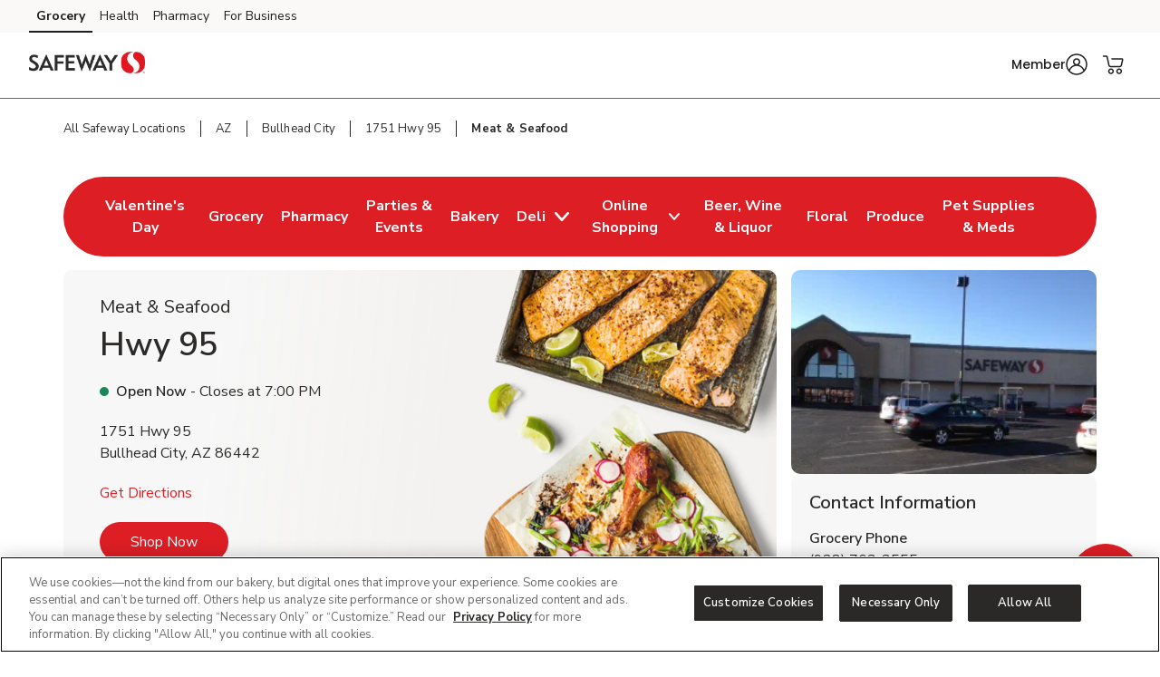

--- FILE ---
content_type: text/html; charset=utf-8
request_url: https://local.safeway.com/safeway/az/bullhead-city/1751-hwy-95/meat-seafood.html
body_size: 29018
content:
<!doctype html><html lang="en"><head><meta http-equiv="Content-Type" content="text/html; charset=utf-8"/><meta http-equiv="X-UA-Compatible" content="IE=edge"><link rel="dns-prefetch" href="//www.yext-pixel.com"><link rel="dns-prefetch" href="//a.cdnmktg.com"><link rel="dns-prefetch" href="//a.mktgcdn.com"><link rel="dns-prefetch" href="//dynl.mktgcdn.com"><link rel="dns-prefetch" href="//dynm.mktgcdn.com"><link rel="dns-prefetch" href="//www.google-analytics.com"><meta name="viewport" content="width=device-width, initial-scale=1, maximum-scale=5"><meta name="format-detection" content="telephone=no"><title>Fresh Meat & Seafood Near Me in Bullhead City, AZ - In-Store Butcher & Fresh Sustainable Seafood</title><meta name="description" content="Looking for fresh meat & seafood near you in Bullhead City, AZ? Safeway Meat and Seafood is located at 1751 Hwy 95. Visit your local Safeway Meat and Seafood online for recipes and in store for steaks and other market fresh meat cut from our Butcher's Block. Shop our sustainably sourced salmon, shrimp, crab, chicken, turkey and ground beef for your favorite recipes."><meta name="keywords" content=""><meta property="og:title" content="Fresh Meat & Seafood Near Me in Bullhead City, AZ - In-Store Butcher & Fresh Sustainable Seafood"><meta property="og:description" content="Looking for fresh meat & seafood near you in Bullhead City, AZ? Safeway Meat and Seafood is located at 1751 Hwy 95. Visit your local Safeway Meat and Seafood online for recipes and in store for steaks and other market fresh meat cut from our Butcher's Block. Shop our sustainably sourced salmon, shrimp, crab, chicken, turkey and ground beef for your favorite recipes."><meta property="og:image" content="https://dynl.mktgcdn.com/p/_zi7klkwtLC8JoL0sxUuTlYRqxbbw-Lm_savOdYfaAg/150x150.png"><meta property="og:type" content="website"><meta property="og:url" content="https://local.safeway.com/safeway/az/bullhead-city/1751-hwy-95/meat-seafood.html"><meta name="twitter:card" content="summary"><link rel="canonical" href="https://local.safeway.com/safeway/az/bullhead-city/1751-hwy-95/meat-seafood.html" /><link rel="shortcut icon" href="../../../../permanent-b0b701/assets/images/safeway-logo-svg.b500b333.svg"><script>window.Yext = (function(Yext){Yext["BaseUrl"] = "../../../../"; return Yext;})(window.Yext || {});</script><script>window.Yext = (function(Yext){Yext["locale"] = "en"; return Yext;})(window.Yext || {});</script><script>window.Yext = (function(Yext){Yext["isStaging"] = false; return Yext;})(window.Yext || {});</script><script id="monitoring-data" type="text/data">{"isStaging":false,"siteDomain":"local.safeway.com","siteId":911,"soyTemplateName":"locationEntity.intent_layout"}</script><link rel="preload" href="../../../../permanent-b0b701/assets/fonts/NunitoSans-Bold.08e53a51.ttf" as="font" crossorigin="anonymous"><link rel="preload" href="../../../../permanent-b0b701/assets/fonts/NunitoSans-Regular.4c8f4470.ttf" as="font" crossorigin="anonymous"><link rel="preload" href="../../../../permanent-b0b701/assets/fonts/NunitoSans-SemiBold.bd318b58.ttf" as="font" crossorigin="anonymous"><script type="text/javascript">window.Yext = (function(Yext){Yext.ajaxEndpoint = 'www'; return Yext;})(window.Yext || {});</script><link rel="preload" as="style" href="https://www.safeway.com/etc.clientlibs/wcax-core/clientlibs/clientlib-global-navigation/syndicate.min.css"><link rel="preload" as="style" href="https://www.safeway.com/etc.clientlibs/wcax-core/clientlibs/clientlib-unified-header/safeway.min.css"><meta name="geo.position" content="35.12186584150059;-114.58853693338824"><meta name="geo.placename" content="Bullhead City,Arizona"><link rel="dns-prefetch" href="//www.yext-pixel.com"><link rel="dns-prefetch" href="//a.cdnmktg.com"><link rel="dns-prefetch" href="//a.mktgcdn.com"><link rel="dns-prefetch" href="//dynl.mktgcdn.com"><link rel="dns-prefetch" href="//dynm.mktgcdn.com"><link rel="dns-prefetch" href="//www.google-analytics.com"><link rel="preload" as="style" href="../../../../permanent-b0b701/local.safeway.com/locationEntity/styles.4994797b.css"><link rel="stylesheet" type="text/css" href="../../../../permanent-b0b701/local.safeway.com/locationEntity/styles.4994797b.css"><script src="../../../../permanent-b0b701/local.safeway.com/locationEntity/en.1d468703.js" async defer data-webpack-inline></script><script type="text/javascript">window.Yext = (function(Yext){Yext.Profile = {"address":{"city":"Bullhead City","countryCode":"US","extraDescription":null,"line1":"1751 Hwy 95","line2":null,"line3":null,"postalCode":"86442","region":"AZ","sublocality":null},"c_activeOnPages":true,"c_additionalPaymentAccepted":["China Union","JCB","EBT","WIC","eWIC","FSA Flex Spending Cards","Gift Cards","SNAP"],"c_alcoholHeadings_Breadcrumbs":["Beer","Wine","Liquor"],"c_answer1":"Yes! Safeway offers a wide selection of fresh meat and seafood at local stores. From premium cuts of beef and chicken to wild-caught fish and shellfish, our meat and seafood departments are stocked daily to ensure quality and freshness. Visit your nearest Safeway to explore the full selection.","c_answer2":"Yes! Safeway offers a variety of delicious meat and seafood trays that are perfect for parties, holidays, and special events. Options include seafood platters, meat \u0026 cheese trays, deli meats, and more—beautifully arranged and ready to serve. You can place your order online, through the Safeway app, or by visiting your local store’s meat and seafood department.","c_answer3":"Yes! Safeway carries a variety of organic and grass-fed meat options, including beef, chicken, and pork. These products are raised without antibiotics or added hormones, offering a healthier choice for your family. Look for organic labels in-store or ask a butcher for help.","c_answer4":"Absolutely. Safeway is committed to sustainability and offers a wide range of responsibly sourced seafood.","c_answer5":"Yes! Safeway has in-store butchers who are happy to provide custom meat cuts and special orders. Whether you need a specific steak thickness, a holiday roast, or a seafood fillet prepared just right, they’re ready to help. Just stop by the meat counter or call ahead.","c_appDownloadsLink":"https://safeway.onelink.me/kO9l?pid=LandingPage\u0026c=lp_allb_alld_ecom_ylp_yourstoreapp\u0026af_dp=safewayApp%3A%2F%2Fpushsection%3Dj4u\u0026af_web_dp=https%3A%2F%2Fwww.safeway.com%3FCMPID%3Dlp_allb_alld_ecom_ylp_yourstoreapp","c_associatedAlcoholStoreID":"248-A","c_associatedBakeryStoreID":"248-B","c_associatedCelebrationsID":"248-C","c_associatedDeliStoreID":"248-D","c_associatedEcommerceStoreID":"248-E","c_associatedFloralStoreID":"248-L","c_associatedMeatAndSeafoodStoreID":"248-M","c_associatedPetRXStoreID":"248-X","c_associatedPharmacyStoreID":"248-P","c_associatedProduceStoreID":"248-R","c_bakeryAndDeliOrderAhead":true,"c_bakeryOrderAhead":false,"c_bannerAbv":"swy","c_bannerURLName":"safeway","c_boarsHead":false,"c_boarsHeadDeli":false,"c_brandifyBannerName":"Safeway","c_cAndS":true,"c_careers":{"decoPacEnabled":null,"description":"We bring the sizzle. From pasture to ocean and store to table, our meat and seafood pros are passionate about bringing you a variety of delicious high-quality, hand-cut, organic and responsibly sourced options.","ecommEnabled":true,"oAEnabled":null,"photo":{"image":{"alternateText":"salmon being prepared for dinner","height":640,"sourceUrl":"https://a.mktgcdn.com/p/F5az25rtsfvKJwjOtKI9og5oowDvvo4IIgzz4jUzNdM/2560x640.jpg","thumbnails":[{"height":640,"url":"//dynl.mktgcdn.com/p/F5az25rtsfvKJwjOtKI9og5oowDvvo4IIgzz4jUzNdM/2560x640.jpg","width":2560},{"height":475,"url":"//dynl.mktgcdn.com/p/F5az25rtsfvKJwjOtKI9og5oowDvvo4IIgzz4jUzNdM/1900x475.jpg","width":1900},{"height":155,"url":"//dynl.mktgcdn.com/p/F5az25rtsfvKJwjOtKI9og5oowDvvo4IIgzz4jUzNdM/619x155.jpg","width":619},{"height":150,"url":"//dynl.mktgcdn.com/p/F5az25rtsfvKJwjOtKI9og5oowDvvo4IIgzz4jUzNdM/600x150.jpg","width":600},{"height":49,"url":"//dynl.mktgcdn.com/p/F5az25rtsfvKJwjOtKI9og5oowDvvo4IIgzz4jUzNdM/196x49.jpg","width":196}],"url":"//dynl.mktgcdn.com/p/F5az25rtsfvKJwjOtKI9og5oowDvvo4IIgzz4jUzNdM/2560x640.jpg","width":2560}},"text":"Shop Now","textUrl":"https://www.safeway.com/set-store.html?storeId=248\u0026goto=https://www.safeway.com/shop/aisles/meat-seafood.3132.html\u0026icmpid=swy_yxt_r9_sinc_ih","title":"Quality meat \u0026 seafood"},"c_careersTitle":"Quality","c_cityURLSlug":"bullhead-city","c_customCakes":true,"c_dUGGoLiveDate":{"day":24,"month":8,"year":2021},"c_decoPacGoLiveDate":{"day":29,"month":8,"year":2024},"c_decoPacLink":"https://order.cakes.com/pbc/safeway-0248-bky","c_decoPacLive":true,"c_defaultStoreID":"3132","c_defaultStoreID1":"3132","c_deliOrderAhead":false,"c_departments":[{"clickthroughUrl":"https://www.safeway.com/shop/aisles/pet-care.html?sort=\u0026loc=248\u0026icmpid=swy_yxt_dpt_petc_ih","description":"Pet Supplies and Meds","image":{"alternateText":"dog looking at fruit","height":516,"sourceUrl":"https://a.mktgcdn.com/p/6U3W9FSim4ftdOK1IWPCjBWCOEhnm-Wb-3gqEymQrS4/596x516.jpg","thumbnails":[{"height":516,"url":"//dynl.mktgcdn.com/p/6U3W9FSim4ftdOK1IWPCjBWCOEhnm-Wb-3gqEymQrS4/596x516.jpg","width":596},{"height":450,"url":"//dynl.mktgcdn.com/p/6U3W9FSim4ftdOK1IWPCjBWCOEhnm-Wb-3gqEymQrS4/520x450.jpg","width":520},{"height":170,"url":"//dynl.mktgcdn.com/p/6U3W9FSim4ftdOK1IWPCjBWCOEhnm-Wb-3gqEymQrS4/196x170.jpg","width":196}],"url":"//dynl.mktgcdn.com/p/6U3W9FSim4ftdOK1IWPCjBWCOEhnm-Wb-3gqEymQrS4/596x516.jpg","width":596}},{"clickthroughUrl":"https://www.safeway.com/shop/aisles/meat-seafood/fish-shellfish.html?sort=\u0026loc=248\u0026icmpid=swy_yxt_dpt_frsc_ih","description":"Fresh Seafood","image":{"alternateText":"fresh cooked seafood on a plate","height":700,"sourceUrl":"https://a.mktgcdn.com/p/g6xYr0m0ZCWdpcSRaO8_LoUkq2fuMjkjqxI90BRkjCQ/700x700.jpg","thumbnails":[{"height":700,"url":"//dynl.mktgcdn.com/p/g6xYr0m0ZCWdpcSRaO8_LoUkq2fuMjkjqxI90BRkjCQ/700x700.jpg","width":700},{"height":619,"url":"//dynl.mktgcdn.com/p/g6xYr0m0ZCWdpcSRaO8_LoUkq2fuMjkjqxI90BRkjCQ/619x619.jpg","width":619},{"height":450,"url":"//dynl.mktgcdn.com/p/g6xYr0m0ZCWdpcSRaO8_LoUkq2fuMjkjqxI90BRkjCQ/450x450.jpg","width":450},{"height":196,"url":"//dynl.mktgcdn.com/p/g6xYr0m0ZCWdpcSRaO8_LoUkq2fuMjkjqxI90BRkjCQ/196x196.jpg","width":196}],"url":"//dynl.mktgcdn.com/p/g6xYr0m0ZCWdpcSRaO8_LoUkq2fuMjkjqxI90BRkjCQ/700x700.jpg","width":700}},{"clickthroughUrl":"https://www.safeway.com/shop/aisles/meat-seafood/beef.html?sort=\u0026loc=248\u0026icmpid=swy_yxt_dpt_frmc_ih","description":"Fresh Meat","image":{"alternateText":"fresh cooked steak on a plate","height":196,"sourceUrl":"https://a.mktgcdn.com/p/qbsGwmKm9Au4TbT0nLZo4MM4N0g6ioVvsLRHLjzGQ2I/196x196.jpg","thumbnails":[{"height":196,"url":"//dynl.mktgcdn.com/p/qbsGwmKm9Au4TbT0nLZo4MM4N0g6ioVvsLRHLjzGQ2I/196x196.jpg","width":196}],"url":"//dynl.mktgcdn.com/p/qbsGwmKm9Au4TbT0nLZo4MM4N0g6ioVvsLRHLjzGQ2I/196x196.jpg","width":196}},{"clickthroughUrl":"https://www.safeway.com/shop/aisles/fruits-vegetables.html?sort=\u0026loc=248\u0026icmpid=swy_yxt_dpt_frpc_ih","description":"Fresh Produce","image":{"alternateText":"fresh berries in a bowl on a table","height":700,"sourceUrl":"https://a.mktgcdn.com/p/AGOlvLQIAzTV-haO-Oh1RSs3o4sNGfQj3eKkC0PQp0o/700x700.jpg","thumbnails":[{"height":700,"url":"//dynl.mktgcdn.com/p/AGOlvLQIAzTV-haO-Oh1RSs3o4sNGfQj3eKkC0PQp0o/700x700.jpg","width":700},{"height":619,"url":"//dynl.mktgcdn.com/p/AGOlvLQIAzTV-haO-Oh1RSs3o4sNGfQj3eKkC0PQp0o/619x619.jpg","width":619},{"height":450,"url":"//dynl.mktgcdn.com/p/AGOlvLQIAzTV-haO-Oh1RSs3o4sNGfQj3eKkC0PQp0o/450x450.jpg","width":450},{"height":196,"url":"//dynl.mktgcdn.com/p/AGOlvLQIAzTV-haO-Oh1RSs3o4sNGfQj3eKkC0PQp0o/196x196.jpg","width":196}],"url":"//dynl.mktgcdn.com/p/AGOlvLQIAzTV-haO-Oh1RSs3o4sNGfQj3eKkC0PQp0o/700x700.jpg","width":700}},{"clickthroughUrl":"https://www.safeway.com/shop/aisles/wine-beer-spirits/spirits-mixers.html?sort=\u0026loc=248\u0026icmpid=swy_yxt_dpt_liqc_ih","description":"Liquor","image":{"alternateText":"bottle of Crown royal and ketel one vodka","height":700,"sourceUrl":"https://a.mktgcdn.com/p/gEZxH3cOoHxovMu44XzTlrzssckUhI4edd97sBYFPhY/700x700.jpg","thumbnails":[{"height":700,"url":"//dynl.mktgcdn.com/p/gEZxH3cOoHxovMu44XzTlrzssckUhI4edd97sBYFPhY/700x700.jpg","width":700},{"height":619,"url":"//dynl.mktgcdn.com/p/gEZxH3cOoHxovMu44XzTlrzssckUhI4edd97sBYFPhY/619x619.jpg","width":619},{"height":450,"url":"//dynl.mktgcdn.com/p/gEZxH3cOoHxovMu44XzTlrzssckUhI4edd97sBYFPhY/450x450.jpg","width":450},{"height":196,"url":"//dynl.mktgcdn.com/p/gEZxH3cOoHxovMu44XzTlrzssckUhI4edd97sBYFPhY/196x196.jpg","width":196}],"url":"//dynl.mktgcdn.com/p/gEZxH3cOoHxovMu44XzTlrzssckUhI4edd97sBYFPhY/700x700.jpg","width":700}},{"clickthroughUrl":"https://www.safeway.com/shop/aisles/wine-beer-spirits.html?sort=\u0026loc=248\u0026icmpid=swy_yxt_dpt_winc_ih","description":"Beer/Wine","image":{"alternateText":"beer on a table","height":700,"sourceUrl":"https://a.mktgcdn.com/p/lJ33SreXPXxNfM9glvuPSZEpBuC1VFpwUh978K169zE/700x700.jpg","thumbnails":[{"height":700,"url":"//dynl.mktgcdn.com/p/lJ33SreXPXxNfM9glvuPSZEpBuC1VFpwUh978K169zE/700x700.jpg","width":700},{"height":619,"url":"//dynl.mktgcdn.com/p/lJ33SreXPXxNfM9glvuPSZEpBuC1VFpwUh978K169zE/619x619.jpg","width":619},{"height":450,"url":"//dynl.mktgcdn.com/p/lJ33SreXPXxNfM9glvuPSZEpBuC1VFpwUh978K169zE/450x450.jpg","width":450},{"height":196,"url":"//dynl.mktgcdn.com/p/lJ33SreXPXxNfM9glvuPSZEpBuC1VFpwUh978K169zE/196x196.jpg","width":196}],"url":"//dynl.mktgcdn.com/p/lJ33SreXPXxNfM9glvuPSZEpBuC1VFpwUh978K169zE/700x700.jpg","width":700}},{"clickthroughUrl":"https://www.safeway.com/shop/aisles/flowers-cards-occasion.html?sort=\u0026loc=248\u0026icmpid=swy_yxt_dpt_floc_ih","description":"Floral","image":{"alternateText":"bouquet of fresh flowers","height":700,"sourceUrl":"https://a.mktgcdn.com/p/84RlzWnAiU_3c4edaMgv3LjdJ14WoDYbhtdwIszQPoo/700x700.jpg","thumbnails":[{"height":700,"url":"//dynl.mktgcdn.com/p/84RlzWnAiU_3c4edaMgv3LjdJ14WoDYbhtdwIszQPoo/700x700.jpg","width":700},{"height":619,"url":"//dynl.mktgcdn.com/p/84RlzWnAiU_3c4edaMgv3LjdJ14WoDYbhtdwIszQPoo/619x619.jpg","width":619},{"height":450,"url":"//dynl.mktgcdn.com/p/84RlzWnAiU_3c4edaMgv3LjdJ14WoDYbhtdwIszQPoo/450x450.jpg","width":450},{"height":196,"url":"//dynl.mktgcdn.com/p/84RlzWnAiU_3c4edaMgv3LjdJ14WoDYbhtdwIszQPoo/196x196.jpg","width":196}],"url":"//dynl.mktgcdn.com/p/84RlzWnAiU_3c4edaMgv3LjdJ14WoDYbhtdwIszQPoo/700x700.jpg","width":700}},{"clickthroughUrl":"https://www.safeway.com/shop/aisles/bread-bakery.html?sort=\u0026loc=248\u0026icmpid=swy_yxt_dpt_bakc_ih","description":"Bakery","image":{"alternateText":"fresh bread on a table","height":700,"sourceUrl":"https://a.mktgcdn.com/p/uTPod2mWhL2_iSyt6ZHSaIK3oJi2-JcGNwrDbCwu064/700x700.jpg","thumbnails":[{"height":700,"url":"//dynl.mktgcdn.com/p/uTPod2mWhL2_iSyt6ZHSaIK3oJi2-JcGNwrDbCwu064/700x700.jpg","width":700},{"height":619,"url":"//dynl.mktgcdn.com/p/uTPod2mWhL2_iSyt6ZHSaIK3oJi2-JcGNwrDbCwu064/619x619.jpg","width":619},{"height":450,"url":"//dynl.mktgcdn.com/p/uTPod2mWhL2_iSyt6ZHSaIK3oJi2-JcGNwrDbCwu064/450x450.jpg","width":450},{"height":196,"url":"//dynl.mktgcdn.com/p/uTPod2mWhL2_iSyt6ZHSaIK3oJi2-JcGNwrDbCwu064/196x196.jpg","width":196}],"url":"//dynl.mktgcdn.com/p/uTPod2mWhL2_iSyt6ZHSaIK3oJi2-JcGNwrDbCwu064/700x700.jpg","width":700}},{"clickthroughUrl":"https://www.safeway.com/shop/aisles/deli.html?sort=\u0026loc=248\u0026icmpid=swy_yxt_dpt_delc_ih","description":"Service Deli","image":{"alternateText":"sandwiches fruits meats and cheeses on a table","height":700,"sourceUrl":"https://a.mktgcdn.com/p/A3-QlCb1Sue7YiNl0K3dWlow7u2dkptlIWFXNL0ks4k/700x700.jpg","thumbnails":[{"height":700,"url":"//dynl.mktgcdn.com/p/A3-QlCb1Sue7YiNl0K3dWlow7u2dkptlIWFXNL0ks4k/700x700.jpg","width":700},{"height":619,"url":"//dynl.mktgcdn.com/p/A3-QlCb1Sue7YiNl0K3dWlow7u2dkptlIWFXNL0ks4k/619x619.jpg","width":619},{"height":450,"url":"//dynl.mktgcdn.com/p/A3-QlCb1Sue7YiNl0K3dWlow7u2dkptlIWFXNL0ks4k/450x450.jpg","width":450},{"height":196,"url":"//dynl.mktgcdn.com/p/A3-QlCb1Sue7YiNl0K3dWlow7u2dkptlIWFXNL0ks4k/196x196.jpg","width":196}],"url":"//dynl.mktgcdn.com/p/A3-QlCb1Sue7YiNl0K3dWlow7u2dkptlIWFXNL0ks4k/700x700.jpg","width":700}},{"clickthroughUrl":"https://www.safeway.com/pharmacy.html?sort=\u0026loc=248\u0026icmpid=swy_yxt_dpt_pharmc_ih","description":"Pharmacy","image":{"alternateText":"pharmacist filling prescriptions","height":200,"sourceUrl":"https://a.mktgcdn.com/p/FIhdzYwx9lfjWpNN6XvKLch_8whM6TrJr_EXVSTmlec/308x200.png","thumbnails":[{"height":200,"url":"//dynl.mktgcdn.com/p/FIhdzYwx9lfjWpNN6XvKLch_8whM6TrJr_EXVSTmlec/308x200.png","width":308},{"height":127,"url":"//dynl.mktgcdn.com/p/FIhdzYwx9lfjWpNN6XvKLch_8whM6TrJr_EXVSTmlec/196x127.png","width":196}],"url":"//dynl.mktgcdn.com/p/FIhdzYwx9lfjWpNN6XvKLch_8whM6TrJr_EXVSTmlec/308x200.png","width":308}}],"c_division":"Southwest","c_divname":"Southwest","c_divnumber":"17","c_driveUpAndGo":true,"c_eventsCTAText":["Learn More"],"c_fAQCount":"5","c_fAQSection":[{"answer":"Yes! Safeway offers a wide selection of fresh meat and seafood at local stores. From premium cuts of beef and chicken to wild-caught fish and shellfish, our meat and seafood departments are stocked daily to ensure quality and freshness. Visit your nearest Safeway to explore the full selection.","question":"Does Safeway sell fresh meat and seafood near me?"},{"answer":"Yes! Safeway offers a variety of delicious meat and seafood trays that are perfect for parties, holidays, and special events. Options include seafood platters, meat \u0026 cheese trays, deli meats, and more—beautifully arranged and ready to serve. You can place your order online, through the Safeway app, or by visiting your local store’s meat and seafood department.","question":"Can I order meat and seafood trays for parties at Safeway?"},{"answer":"Yes! Safeway carries a variety of organic and grass-fed meat options, including beef, chicken, and pork. These products are raised without antibiotics or added hormones, offering a healthier choice for your family. Look for organic labels in-store or ask a butcher for help.","question":"Does Safeway carry organic or grass-fed meat options?"},{"answer":"Absolutely. Safeway is committed to sustainability and offers a wide range of responsibly sourced seafood.","question":"Can I get seafood that’s sustainably sourced at Safeway?"},{"answer":"Yes! Safeway has in-store butchers who are happy to provide custom meat cuts and special orders. Whether you need a specific steak thickness, a holiday roast, or a seafood fillet prepared just right, they’re ready to help. Just stop by the meat counter or call ahead.","question":"Does Safeway offer custom meat cuts or special orders?"}],"c_fuelSlugForDepartmentLinking":"1751-Hwy-95","c_googleCIDURL":"https://maps.google.com/maps?cid=7338218304963790236","c_groceryBrand":"Safeway","c_groceryDelivery":true,"c_groceryDeliveryGoLiveDate":{"day":24,"month":8,"year":2021},"c_groceryURLSlug":"1751-hwy-95","c_hasAlcohol":true,"c_hasBakery":true,"c_hasCelebrations":true,"c_hasDeli":true,"c_hasDeliSubIntent":["Chicken"],"c_hasEcommerce":true,"c_hasEcommerceSubIntent":["Limited Time"],"c_hasFloral":true,"c_hasHoliday":true,"c_hasMeatAndSeafood":true,"c_hasOwnedFuelStation":false,"c_hasPetRX":true,"c_hasPharmacy":true,"c_hasProduce":true,"c_heroCTA2":{"decoPacEnabled":null,"noFollow":false,"oAEnabled":null,"text":"Order Meat \u0026 Seafood Trays Now","url":"https://www.safeway.com/orderahead/store/248?icmpid=tth_yxt_r6_oahc_ih"},"c_heroCampaign":"r9","c_heroImage":{"image":{"alternateText":"Meat \u0026 Seafood","height":640,"sourceUrl":"https://a.mktgcdn.com/p/dy5YndGSrImHHG0ZFev43Dy8JPy0ZauLi-7EqLBN4F0/2560x640.jpg","thumbnails":[{"height":640,"url":"//dynl.mktgcdn.com/p/dy5YndGSrImHHG0ZFev43Dy8JPy0ZauLi-7EqLBN4F0/2560x640.jpg","width":2560},{"height":475,"url":"//dynl.mktgcdn.com/p/dy5YndGSrImHHG0ZFev43Dy8JPy0ZauLi-7EqLBN4F0/1900x475.jpg","width":1900},{"height":155,"url":"//dynl.mktgcdn.com/p/dy5YndGSrImHHG0ZFev43Dy8JPy0ZauLi-7EqLBN4F0/619x155.jpg","width":619},{"height":150,"url":"//dynl.mktgcdn.com/p/dy5YndGSrImHHG0ZFev43Dy8JPy0ZauLi-7EqLBN4F0/600x150.jpg","width":600},{"height":49,"url":"//dynl.mktgcdn.com/p/dy5YndGSrImHHG0ZFev43Dy8JPy0ZauLi-7EqLBN4F0/196x49.jpg","width":196}],"url":"//dynl.mktgcdn.com/p/dy5YndGSrImHHG0ZFev43Dy8JPy0ZauLi-7EqLBN4F0/2560x640.jpg","width":2560}},"c_isSubIntent":false,"c_linkedEntityList":["5604386","38974282","38977314","1066806065","38980135","1081497964","5673486","24215458","1016498859","26095095","46991628","64703411","2010378327"],"c_linkedMarketingModule":["1098227313","92675193"],"c_linkedProductCategory":["1018283999","1018283998","1018283994","1018283995","1018283997","1018283996","1018283980","1018283982","1018283985","1018283983","1018283981","1018283984","1018283990","1018283991","1018283993","1018283992","1018283986","1018283989","1018283988"],"c_linkedServicesEntities":["30081238","29999606","29999882","29999732","29999874","29999852","29999644","29999846"],"c_marketplaceEnabled":true,"c_metaInformation":{"description":"Looking for fresh meat \u0026 seafood near you in Bullhead City, AZ? Safeway Meat and Seafood is located at 1751 Hwy 95. Visit your local Safeway Meat and Seafood online for recipes and in store for steaks and other market fresh meat cut from our Butcher's Block. Shop our sustainably sourced salmon, shrimp, crab, chicken, turkey and ground beef for your favorite recipes.","keywords":null,"title":"Fresh Meat \u0026 Seafood Near Me in Bullhead City, AZ - In-Store Butcher \u0026 Fresh Sustainable Seafood"},"c_newBreadcrumbs":"Meat \u0026 Seafood","c_newCareers":{"decoPacEnabled":null,"description":"We bring the sizzle. From pasture to ocean and store to table, our meat and seafood pros are passionate about bringing you a variety of delicious high-quality, hand-cut, organic and responsibly sourced options.","ecommEnabled":true,"oAEnabled":null,"photo":{"image":{"alternateText":"salmon being prepared for dinner","height":6654,"thumbnails":[{"height":6654,"url":"//dynl.mktgcdn.com/p/jABIYKl-Iq8_0hpjz6f1dfm91SqOIoa5qSyxNPyxAW8/14999x6654.jpg","width":14999},{"height":843,"url":"//dynl.mktgcdn.com/p/jABIYKl-Iq8_0hpjz6f1dfm91SqOIoa5qSyxNPyxAW8/1900x843.jpg","width":1900},{"height":275,"url":"//dynl.mktgcdn.com/p/jABIYKl-Iq8_0hpjz6f1dfm91SqOIoa5qSyxNPyxAW8/619x275.jpg","width":619},{"height":266,"url":"//dynl.mktgcdn.com/p/jABIYKl-Iq8_0hpjz6f1dfm91SqOIoa5qSyxNPyxAW8/600x266.jpg","width":600},{"height":87,"url":"//dynl.mktgcdn.com/p/jABIYKl-Iq8_0hpjz6f1dfm91SqOIoa5qSyxNPyxAW8/196x87.jpg","width":196}],"url":"//dynl.mktgcdn.com/p/jABIYKl-Iq8_0hpjz6f1dfm91SqOIoa5qSyxNPyxAW8/14999x6654.jpg","width":14999}},"text":"Shop Now","textUrl":"https://www.safeway.com/set-store.html?storeId=248\u0026goto=https://www.safeway.com/shop/aisles/meat-seafood.3132.html\u0026icmpid=swy_yxt_r9_sinc_ih","title":"Quality meat \u0026 seafood"},"c_newCarousel4":{"carousel":[{"analyticsName":"EC Meat and Seafood","cTALabel":"Shop Now","cTALink":"https://www.safeway.com/shop/product-details.960109089.html?storeId=248\u0026preference=INSTORE\u0026icmpid=swy_yxt_r9_masc_ih","description":null,"image":{"image":{"alternateText":"USDA Choice Beef Ribeye Bone In Value Pack - 3 Lb","height":4522,"sourceUrl":"http://a.mktgcdn.com/p/klJvmq68e52zerJ6XctRj68JkUTt2m1UqMDQYBZ8FPg/4522x4522.jpg","thumbnails":[{"height":4522,"url":"//dynl.mktgcdn.com/p/klJvmq68e52zerJ6XctRj68JkUTt2m1UqMDQYBZ8FPg/4522x4522.jpg","width":4522},{"height":1900,"url":"//dynl.mktgcdn.com/p/klJvmq68e52zerJ6XctRj68JkUTt2m1UqMDQYBZ8FPg/1900x1900.jpg","width":1900},{"height":619,"url":"//dynl.mktgcdn.com/p/klJvmq68e52zerJ6XctRj68JkUTt2m1UqMDQYBZ8FPg/619x619.jpg","width":619},{"height":450,"url":"//dynl.mktgcdn.com/p/klJvmq68e52zerJ6XctRj68JkUTt2m1UqMDQYBZ8FPg/450x450.jpg","width":450},{"height":196,"url":"//dynl.mktgcdn.com/p/klJvmq68e52zerJ6XctRj68JkUTt2m1UqMDQYBZ8FPg/196x196.jpg","width":196}],"url":"//dynl.mktgcdn.com/p/klJvmq68e52zerJ6XctRj68JkUTt2m1UqMDQYBZ8FPg/4522x4522.jpg","width":4522}},"price":null,"title":"USDA Choice Beef Ribeye Bone In Value Pack - 3 Lb"},{"analyticsName":"EC Meat and Seafood","cTALabel":"Shop Now","cTALink":"https://www.safeway.com/shop/product-details.188020017.html?storeId=248\u0026preference=INSTORE\u0026icmpid=swy_yxt_r9_masc_ih","description":null,"image":{"image":{"alternateText":"USDA Choice Beef Tenderloin Filet Mignon Steak - 1.00 Lb","height":400,"sourceUrl":"http://a.mktgcdn.com/p/rXDWZfpQjhg6mfSIfK4JHglI6Blvx0WUGSzTkcYEnOU/400x400.jpg","thumbnails":[{"height":400,"url":"//dynl.mktgcdn.com/p/rXDWZfpQjhg6mfSIfK4JHglI6Blvx0WUGSzTkcYEnOU/400x400.jpg","width":400},{"height":196,"url":"//dynl.mktgcdn.com/p/rXDWZfpQjhg6mfSIfK4JHglI6Blvx0WUGSzTkcYEnOU/196x196.jpg","width":196}],"url":"//dynl.mktgcdn.com/p/rXDWZfpQjhg6mfSIfK4JHglI6Blvx0WUGSzTkcYEnOU/400x400.jpg","width":400}},"price":null,"title":"USDA Choice Beef Tenderloin Filet Mignon Steak - 1.00 Lb"},{"analyticsName":"EC Meat and Seafood","cTALabel":"Shop Now","cTALink":"https://www.safeway.com/shop/product-details.960129763.html?storeId=248\u0026preference=INSTORE\u0026icmpid=swy_yxt_r9_masc_ih","description":null,"image":{"image":{"alternateText":"Chicken Breast Boneless Skinless Hand Trimmed - 2 Lb","height":3063,"sourceUrl":"http://a.mktgcdn.com/p/R1AfEfASNGyr6qK0nw39vanSSS7XlPG075etfQ8RNVM/3063x3063.jpg","thumbnails":[{"height":3063,"url":"//dynl.mktgcdn.com/p/R1AfEfASNGyr6qK0nw39vanSSS7XlPG075etfQ8RNVM/3063x3063.jpg","width":3063},{"height":1900,"url":"//dynl.mktgcdn.com/p/R1AfEfASNGyr6qK0nw39vanSSS7XlPG075etfQ8RNVM/1900x1900.jpg","width":1900},{"height":619,"url":"//dynl.mktgcdn.com/p/R1AfEfASNGyr6qK0nw39vanSSS7XlPG075etfQ8RNVM/619x619.jpg","width":619},{"height":450,"url":"//dynl.mktgcdn.com/p/R1AfEfASNGyr6qK0nw39vanSSS7XlPG075etfQ8RNVM/450x450.jpg","width":450},{"height":196,"url":"//dynl.mktgcdn.com/p/R1AfEfASNGyr6qK0nw39vanSSS7XlPG075etfQ8RNVM/196x196.jpg","width":196}],"url":"//dynl.mktgcdn.com/p/R1AfEfASNGyr6qK0nw39vanSSS7XlPG075etfQ8RNVM/3063x3063.jpg","width":3063}},"price":null,"title":"Chicken Breast Boneless Skinless Hand Trimmed - 2 Lb"},{"analyticsName":"EC Meat and Seafood","cTALabel":"Shop Now","cTALink":"https://www.safeway.com/shop/product-details.960109101.html?storeId=248\u0026preference=INSTORE\u0026icmpid=swy_yxt_r9_masc_ih","description":null,"image":{"image":{"alternateText":"New York Bone In Steak","height":4488,"sourceUrl":"http://a.mktgcdn.com/p/qPcy5m2lTh1QtQywq3LAfqq9jonMzTSqRryNDlujujc/4488x4488.jpg","thumbnails":[{"height":4488,"url":"//dynl.mktgcdn.com/p/qPcy5m2lTh1QtQywq3LAfqq9jonMzTSqRryNDlujujc/4488x4488.jpg","width":4488},{"height":1900,"url":"//dynl.mktgcdn.com/p/qPcy5m2lTh1QtQywq3LAfqq9jonMzTSqRryNDlujujc/1900x1900.jpg","width":1900},{"height":619,"url":"//dynl.mktgcdn.com/p/qPcy5m2lTh1QtQywq3LAfqq9jonMzTSqRryNDlujujc/619x619.jpg","width":619},{"height":450,"url":"//dynl.mktgcdn.com/p/qPcy5m2lTh1QtQywq3LAfqq9jonMzTSqRryNDlujujc/450x450.jpg","width":450},{"height":196,"url":"//dynl.mktgcdn.com/p/qPcy5m2lTh1QtQywq3LAfqq9jonMzTSqRryNDlujujc/196x196.jpg","width":196}],"url":"//dynl.mktgcdn.com/p/qPcy5m2lTh1QtQywq3LAfqq9jonMzTSqRryNDlujujc/4488x4488.jpg","width":4488}},"price":null,"title":"New York Bone In Steak"},{"analyticsName":"EC Meat and Seafood","cTALabel":"Shop Now","cTALink":"https://www.safeway.com/shop/product-details.960127423.html?storeId=248\u0026preference=INSTORE\u0026icmpid=swy_yxt_r9_masc_ih","description":null,"image":{"image":{"alternateText":"Lobster Tail Raw 3 Oz Frozen 1 Count - Each","height":200,"sourceUrl":"http://a.mktgcdn.com/p/C-0bV6X1mtzfOVxvT25C2ql5TL7CrtcAS2yKGYi9prY/200x200.jpg","thumbnails":[{"height":200,"url":"//dynl.mktgcdn.com/p/C-0bV6X1mtzfOVxvT25C2ql5TL7CrtcAS2yKGYi9prY/200x200.jpg","width":200},{"height":196,"url":"//dynl.mktgcdn.com/p/C-0bV6X1mtzfOVxvT25C2ql5TL7CrtcAS2yKGYi9prY/196x196.jpg","width":196}],"url":"//dynl.mktgcdn.com/p/C-0bV6X1mtzfOVxvT25C2ql5TL7CrtcAS2yKGYi9prY/200x200.jpg","width":200}},"price":null,"title":"Lobster Tail Raw 3 Oz Frozen 1 Count - Each"},{"analyticsName":"EC Meat and Seafood","cTALabel":"Shop Now","cTALink":"https://www.safeway.com/shop/product-details.960426399.html?storeId=248\u0026preference=INSTORE\u0026icmpid=swy_yxt_r9_masc_ih","description":null,"image":{"image":{"alternateText":"waterfront BISTRO Shrimp Raw Extra Jumbo Shell \u0026 Tail On Frozen","height":2025,"sourceUrl":"http://a.mktgcdn.com/p/NPBve8AzrHpa67oMCMZZq8HQkNxNJ9aGRtu2_HHIlyk/2025x2025.jpg","thumbnails":[{"height":2025,"url":"//dynl.mktgcdn.com/p/NPBve8AzrHpa67oMCMZZq8HQkNxNJ9aGRtu2_HHIlyk/2025x2025.jpg","width":2025},{"height":1900,"url":"//dynl.mktgcdn.com/p/NPBve8AzrHpa67oMCMZZq8HQkNxNJ9aGRtu2_HHIlyk/1900x1900.jpg","width":1900},{"height":619,"url":"//dynl.mktgcdn.com/p/NPBve8AzrHpa67oMCMZZq8HQkNxNJ9aGRtu2_HHIlyk/619x619.jpg","width":619},{"height":450,"url":"//dynl.mktgcdn.com/p/NPBve8AzrHpa67oMCMZZq8HQkNxNJ9aGRtu2_HHIlyk/450x450.jpg","width":450},{"height":196,"url":"//dynl.mktgcdn.com/p/NPBve8AzrHpa67oMCMZZq8HQkNxNJ9aGRtu2_HHIlyk/196x196.jpg","width":196}],"url":"//dynl.mktgcdn.com/p/NPBve8AzrHpa67oMCMZZq8HQkNxNJ9aGRtu2_HHIlyk/2025x2025.jpg","width":2025}},"price":null,"title":"waterfront BISTRO Shrimp Raw Extra Jumbo Shell \u0026 Tail On Frozen"},{"analyticsName":"EC Meat and Seafood","cTALabel":"Shop Now","cTALink":"https://www.safeway.com/shop/product-details.960089210.html?storeId=248\u0026preference=INSTORE\u0026icmpid=swy_yxt_r9_masc_ih","description":null,"image":{"image":{"alternateText":"Open Nature Salmon Sockeye Fillet Wild Caught - 12 Oz","height":2662,"sourceUrl":"http://a.mktgcdn.com/p/JlCSNEuMsstyoa3Vu8D_CHu9NGmrO58TCaBN9G55wnM/2662x2662.jpg","thumbnails":[{"height":2662,"url":"//dynl.mktgcdn.com/p/JlCSNEuMsstyoa3Vu8D_CHu9NGmrO58TCaBN9G55wnM/2662x2662.jpg","width":2662},{"height":1900,"url":"//dynl.mktgcdn.com/p/JlCSNEuMsstyoa3Vu8D_CHu9NGmrO58TCaBN9G55wnM/1900x1900.jpg","width":1900},{"height":619,"url":"//dynl.mktgcdn.com/p/JlCSNEuMsstyoa3Vu8D_CHu9NGmrO58TCaBN9G55wnM/619x619.jpg","width":619},{"height":450,"url":"//dynl.mktgcdn.com/p/JlCSNEuMsstyoa3Vu8D_CHu9NGmrO58TCaBN9G55wnM/450x450.jpg","width":450},{"height":196,"url":"//dynl.mktgcdn.com/p/JlCSNEuMsstyoa3Vu8D_CHu9NGmrO58TCaBN9G55wnM/196x196.jpg","width":196}],"url":"//dynl.mktgcdn.com/p/JlCSNEuMsstyoa3Vu8D_CHu9NGmrO58TCaBN9G55wnM/2662x2662.jpg","width":2662}},"price":null,"title":"Open Nature Salmon Sockeye Fillet Wild Caught - 12 Oz"},{"analyticsName":"EC Meat and Seafood","cTALabel":"Shop Now","cTALink":"https://www.safeway.com/shop/product-details.188560212.html?storeId=248\u0026preference=INSTORE\u0026icmpid=swy_yxt_r9_masc_ih","description":null,"image":{"image":{"alternateText":"Signature SELECT Bacon Hickory Smoked Thick Cut Value Pack - 48 Oz","height":2363,"sourceUrl":"http://a.mktgcdn.com/p/ariU9vidMTTSqk91IYavp0XtgyDSnyYiggnFWr4xTo0/2363x2363.jpg","thumbnails":[{"height":2363,"url":"//dynl.mktgcdn.com/p/ariU9vidMTTSqk91IYavp0XtgyDSnyYiggnFWr4xTo0/2363x2363.jpg","width":2363},{"height":1900,"url":"//dynl.mktgcdn.com/p/ariU9vidMTTSqk91IYavp0XtgyDSnyYiggnFWr4xTo0/1900x1900.jpg","width":1900},{"height":619,"url":"//dynl.mktgcdn.com/p/ariU9vidMTTSqk91IYavp0XtgyDSnyYiggnFWr4xTo0/619x619.jpg","width":619},{"height":450,"url":"//dynl.mktgcdn.com/p/ariU9vidMTTSqk91IYavp0XtgyDSnyYiggnFWr4xTo0/450x450.jpg","width":450},{"height":196,"url":"//dynl.mktgcdn.com/p/ariU9vidMTTSqk91IYavp0XtgyDSnyYiggnFWr4xTo0/196x196.jpg","width":196}],"url":"//dynl.mktgcdn.com/p/ariU9vidMTTSqk91IYavp0XtgyDSnyYiggnFWr4xTo0/2363x2363.jpg","width":2363}},"price":null,"title":"Signature SELECT Bacon Hickory Smoked Thick Cut Value Pack - 48 Oz"},{"analyticsName":"EC Meat and Seafood","cTALabel":"Shop Now","cTALink":"https://www.safeway.com/shop/product-details.960109101.html?storeId=248\u0026preference=INSTORE\u0026icmpid=swy_yxt_r9_masc_ih","description":null,"image":{"image":{"alternateText":"New York Bone In Steak USDA Choice Beef Top Loin Value Pack - 3.5 Lb","height":4488,"sourceUrl":"http://a.mktgcdn.com/p/qPcy5m2lTh1QtQywq3LAfqq9jonMzTSqRryNDlujujc/4488x4488.jpg","thumbnails":[{"height":4488,"url":"//dynl.mktgcdn.com/p/qPcy5m2lTh1QtQywq3LAfqq9jonMzTSqRryNDlujujc/4488x4488.jpg","width":4488},{"height":1900,"url":"//dynl.mktgcdn.com/p/qPcy5m2lTh1QtQywq3LAfqq9jonMzTSqRryNDlujujc/1900x1900.jpg","width":1900},{"height":619,"url":"//dynl.mktgcdn.com/p/qPcy5m2lTh1QtQywq3LAfqq9jonMzTSqRryNDlujujc/619x619.jpg","width":619},{"height":450,"url":"//dynl.mktgcdn.com/p/qPcy5m2lTh1QtQywq3LAfqq9jonMzTSqRryNDlujujc/450x450.jpg","width":450},{"height":196,"url":"//dynl.mktgcdn.com/p/qPcy5m2lTh1QtQywq3LAfqq9jonMzTSqRryNDlujujc/196x196.jpg","width":196}],"url":"//dynl.mktgcdn.com/p/qPcy5m2lTh1QtQywq3LAfqq9jonMzTSqRryNDlujujc/4488x4488.jpg","width":4488}},"price":null,"title":"New York Bone In Steak USDA Choice Beef Top Loin Value Pack - 3.5 Lb"}]},"c_newCarouselTitle":"Shop Meat and Seafood!","c_newCategory4":{"category":[{"categoryLabel":"Meat and Seafood","image":{"image":{"alternateText":"meat and seafood","height":548,"sourceUrl":"https://a.mktgcdn.com/p/3hI1urgbgwIX7v_jz3A4Hc5U1r574Z-Gn5Me-naA8AY/548x548.jpg","thumbnails":[{"height":548,"url":"//dynl.mktgcdn.com/p/3hI1urgbgwIX7v_jz3A4Hc5U1r574Z-Gn5Me-naA8AY/548x548.jpg","width":548},{"height":450,"url":"//dynl.mktgcdn.com/p/3hI1urgbgwIX7v_jz3A4Hc5U1r574Z-Gn5Me-naA8AY/450x450.jpg","width":450},{"height":196,"url":"//dynl.mktgcdn.com/p/3hI1urgbgwIX7v_jz3A4Hc5U1r574Z-Gn5Me-naA8AY/196x196.jpg","width":196}],"url":"//dynl.mktgcdn.com/p/3hI1urgbgwIX7v_jz3A4Hc5U1r574Z-Gn5Me-naA8AY/548x548.jpg","width":548}}}]},"c_newCategoryCarousel":[{"carousel":[{"analyticsName":"EC Fathers Day","cTALabel":"Shop Now","cTALink":"https://www.safeway.com/shop/product-details.960109089.html?storeId=248\u0026preference=INSTORE\u0026icmpid=swy_yxt_r9_ftdc_ih","description":null,"image":{"image":{"height":4522,"sourceUrl":"http://a.mktgcdn.com/p/klJvmq68e52zerJ6XctRj68JkUTt2m1UqMDQYBZ8FPg/4522x4522.jpg","thumbnails":[{"height":4522,"url":"//dynl.mktgcdn.com/p/klJvmq68e52zerJ6XctRj68JkUTt2m1UqMDQYBZ8FPg/4522x4522.jpg","width":4522},{"height":1900,"url":"//dynl.mktgcdn.com/p/klJvmq68e52zerJ6XctRj68JkUTt2m1UqMDQYBZ8FPg/1900x1900.jpg","width":1900},{"height":619,"url":"//dynl.mktgcdn.com/p/klJvmq68e52zerJ6XctRj68JkUTt2m1UqMDQYBZ8FPg/619x619.jpg","width":619},{"height":450,"url":"//dynl.mktgcdn.com/p/klJvmq68e52zerJ6XctRj68JkUTt2m1UqMDQYBZ8FPg/450x450.jpg","width":450},{"height":196,"url":"//dynl.mktgcdn.com/p/klJvmq68e52zerJ6XctRj68JkUTt2m1UqMDQYBZ8FPg/196x196.jpg","width":196}],"url":"//dynl.mktgcdn.com/p/klJvmq68e52zerJ6XctRj68JkUTt2m1UqMDQYBZ8FPg/4522x4522.jpg","width":4522}},"price":null,"title":"USDA Choice Beef Ribeye Bone In Value Pack - 3 Lb"},{"analyticsName":"EC Fathers Day","cTALabel":"Shop Now","cTALink":"https://www.safeway.com/shop/product-details.188020017.html?storeId=248\u0026preference=INSTORE\u0026icmpid=swy_yxt_r9_ftdc_ih","description":null,"image":{"image":{"height":400,"sourceUrl":"http://a.mktgcdn.com/p/rXDWZfpQjhg6mfSIfK4JHglI6Blvx0WUGSzTkcYEnOU/400x400.jpg","thumbnails":[{"height":400,"url":"//dynl.mktgcdn.com/p/rXDWZfpQjhg6mfSIfK4JHglI6Blvx0WUGSzTkcYEnOU/400x400.jpg","width":400},{"height":196,"url":"//dynl.mktgcdn.com/p/rXDWZfpQjhg6mfSIfK4JHglI6Blvx0WUGSzTkcYEnOU/196x196.jpg","width":196}],"url":"//dynl.mktgcdn.com/p/rXDWZfpQjhg6mfSIfK4JHglI6Blvx0WUGSzTkcYEnOU/400x400.jpg","width":400}},"price":null,"title":"USDA Choice Beef Tenderloin Filet Mignon Steak - 1.00 Lb"},{"analyticsName":"EC Fathers Day","cTALabel":"Shop Now","cTALink":"https://www.safeway.com/shop/product-details.960129763.html?storeId=248\u0026preference=INSTORE\u0026icmpid=swy_yxt_r9_ftdc_ih","description":null,"image":{"image":{"height":3063,"sourceUrl":"http://a.mktgcdn.com/p/R1AfEfASNGyr6qK0nw39vanSSS7XlPG075etfQ8RNVM/3063x3063.jpg","thumbnails":[{"height":3063,"url":"//dynl.mktgcdn.com/p/R1AfEfASNGyr6qK0nw39vanSSS7XlPG075etfQ8RNVM/3063x3063.jpg","width":3063},{"height":1900,"url":"//dynl.mktgcdn.com/p/R1AfEfASNGyr6qK0nw39vanSSS7XlPG075etfQ8RNVM/1900x1900.jpg","width":1900},{"height":619,"url":"//dynl.mktgcdn.com/p/R1AfEfASNGyr6qK0nw39vanSSS7XlPG075etfQ8RNVM/619x619.jpg","width":619},{"height":450,"url":"//dynl.mktgcdn.com/p/R1AfEfASNGyr6qK0nw39vanSSS7XlPG075etfQ8RNVM/450x450.jpg","width":450},{"height":196,"url":"//dynl.mktgcdn.com/p/R1AfEfASNGyr6qK0nw39vanSSS7XlPG075etfQ8RNVM/196x196.jpg","width":196}],"url":"//dynl.mktgcdn.com/p/R1AfEfASNGyr6qK0nw39vanSSS7XlPG075etfQ8RNVM/3063x3063.jpg","width":3063}},"price":null,"title":"Chicken Breast Boneless Skinless Hand Trimmed - 2 Lb"},{"analyticsName":"EC Fathers Day","cTALabel":"Shop Now","cTALink":"https://www.safeway.com/shop/product-details.960109101.html?storeId=248\u0026preference=INSTORE\u0026icmpid=swy_yxt_r9_ftdc_ih","description":null,"image":{"image":{"height":4488,"sourceUrl":"http://a.mktgcdn.com/p/qPcy5m2lTh1QtQywq3LAfqq9jonMzTSqRryNDlujujc/4488x4488.jpg","thumbnails":[{"height":4488,"url":"//dynl.mktgcdn.com/p/qPcy5m2lTh1QtQywq3LAfqq9jonMzTSqRryNDlujujc/4488x4488.jpg","width":4488},{"height":1900,"url":"//dynl.mktgcdn.com/p/qPcy5m2lTh1QtQywq3LAfqq9jonMzTSqRryNDlujujc/1900x1900.jpg","width":1900},{"height":619,"url":"//dynl.mktgcdn.com/p/qPcy5m2lTh1QtQywq3LAfqq9jonMzTSqRryNDlujujc/619x619.jpg","width":619},{"height":450,"url":"//dynl.mktgcdn.com/p/qPcy5m2lTh1QtQywq3LAfqq9jonMzTSqRryNDlujujc/450x450.jpg","width":450},{"height":196,"url":"//dynl.mktgcdn.com/p/qPcy5m2lTh1QtQywq3LAfqq9jonMzTSqRryNDlujujc/196x196.jpg","width":196}],"url":"//dynl.mktgcdn.com/p/qPcy5m2lTh1QtQywq3LAfqq9jonMzTSqRryNDlujujc/4488x4488.jpg","width":4488}},"price":null,"title":"New York Bone In Steak USDA Choice Beef Top Loin Value Pack - 3.5 Lb"},{"analyticsName":"EC Fathers Day","cTALabel":"Shop Now","cTALink":"https://www.safeway.com/shop/product-details.960426399.html?storeId=248\u0026preference=INSTORE\u0026icmpid=swy_yxt_r9_ftdc_ih","description":null,"image":{"image":{"height":2025,"sourceUrl":"http://a.mktgcdn.com/p/NPBve8AzrHpa67oMCMZZq8HQkNxNJ9aGRtu2_HHIlyk/2025x2025.jpg","thumbnails":[{"height":2025,"url":"//dynl.mktgcdn.com/p/NPBve8AzrHpa67oMCMZZq8HQkNxNJ9aGRtu2_HHIlyk/2025x2025.jpg","width":2025},{"height":1900,"url":"//dynl.mktgcdn.com/p/NPBve8AzrHpa67oMCMZZq8HQkNxNJ9aGRtu2_HHIlyk/1900x1900.jpg","width":1900},{"height":619,"url":"//dynl.mktgcdn.com/p/NPBve8AzrHpa67oMCMZZq8HQkNxNJ9aGRtu2_HHIlyk/619x619.jpg","width":619},{"height":450,"url":"//dynl.mktgcdn.com/p/NPBve8AzrHpa67oMCMZZq8HQkNxNJ9aGRtu2_HHIlyk/450x450.jpg","width":450},{"height":196,"url":"//dynl.mktgcdn.com/p/NPBve8AzrHpa67oMCMZZq8HQkNxNJ9aGRtu2_HHIlyk/196x196.jpg","width":196}],"url":"//dynl.mktgcdn.com/p/NPBve8AzrHpa67oMCMZZq8HQkNxNJ9aGRtu2_HHIlyk/2025x2025.jpg","width":2025}},"price":null,"title":"waterfront BISTRO Shrimp Raw Extra Jumbo Shell \u0026 Tail On Frozen"},{"analyticsName":"EC Fathers Day","cTALabel":"Shop Now","cTALink":"https://www.safeway.com/shop/product-details.960127423.html?storeId=248\u0026preference=INSTORE\u0026icmpid=swy_yxt_r9_ftdc_ih","description":null,"image":{"image":{"height":200,"sourceUrl":"http://a.mktgcdn.com/p/C-0bV6X1mtzfOVxvT25C2ql5TL7CrtcAS2yKGYi9prY/200x200.jpg","thumbnails":[{"height":200,"url":"//dynl.mktgcdn.com/p/C-0bV6X1mtzfOVxvT25C2ql5TL7CrtcAS2yKGYi9prY/200x200.jpg","width":200},{"height":196,"url":"//dynl.mktgcdn.com/p/C-0bV6X1mtzfOVxvT25C2ql5TL7CrtcAS2yKGYi9prY/196x196.jpg","width":196}],"url":"//dynl.mktgcdn.com/p/C-0bV6X1mtzfOVxvT25C2ql5TL7CrtcAS2yKGYi9prY/200x200.jpg","width":200}},"price":null,"title":"Lobster Tail Raw 3 Oz Frozen 1 Count - Each"},{"analyticsName":"EC Fathers Day","cTALabel":"Shop Now","cTALink":"https://www.safeway.com/shop/product-details.960089210.html?storeId=248\u0026preference=INSTORE\u0026icmpid=swy_yxt_r9_ftdc_ih","description":null,"image":{"image":{"height":2662,"sourceUrl":"http://a.mktgcdn.com/p/JlCSNEuMsstyoa3Vu8D_CHu9NGmrO58TCaBN9G55wnM/2662x2662.jpg","thumbnails":[{"height":2662,"url":"//dynl.mktgcdn.com/p/JlCSNEuMsstyoa3Vu8D_CHu9NGmrO58TCaBN9G55wnM/2662x2662.jpg","width":2662},{"height":1900,"url":"//dynl.mktgcdn.com/p/JlCSNEuMsstyoa3Vu8D_CHu9NGmrO58TCaBN9G55wnM/1900x1900.jpg","width":1900},{"height":619,"url":"//dynl.mktgcdn.com/p/JlCSNEuMsstyoa3Vu8D_CHu9NGmrO58TCaBN9G55wnM/619x619.jpg","width":619},{"height":450,"url":"//dynl.mktgcdn.com/p/JlCSNEuMsstyoa3Vu8D_CHu9NGmrO58TCaBN9G55wnM/450x450.jpg","width":450},{"height":196,"url":"//dynl.mktgcdn.com/p/JlCSNEuMsstyoa3Vu8D_CHu9NGmrO58TCaBN9G55wnM/196x196.jpg","width":196}],"url":"//dynl.mktgcdn.com/p/JlCSNEuMsstyoa3Vu8D_CHu9NGmrO58TCaBN9G55wnM/2662x2662.jpg","width":2662}},"price":null,"title":"Open Nature Salmon Sockeye Fillet Wild Caught - 12 Oz"},{"analyticsName":"EC Fathers Day","cTALabel":"Shop Now","cTALink":"https://www.safeway.com/shop/product-details.188560212.html?storeId=248\u0026preference=INSTORE\u0026icmpid=swy_yxt_r9_ftdc_ih","description":null,"image":{"image":{"height":2363,"sourceUrl":"http://a.mktgcdn.com/p/ariU9vidMTTSqk91IYavp0XtgyDSnyYiggnFWr4xTo0/2363x2363.jpg","thumbnails":[{"height":2363,"url":"//dynl.mktgcdn.com/p/ariU9vidMTTSqk91IYavp0XtgyDSnyYiggnFWr4xTo0/2363x2363.jpg","width":2363},{"height":1900,"url":"//dynl.mktgcdn.com/p/ariU9vidMTTSqk91IYavp0XtgyDSnyYiggnFWr4xTo0/1900x1900.jpg","width":1900},{"height":619,"url":"//dynl.mktgcdn.com/p/ariU9vidMTTSqk91IYavp0XtgyDSnyYiggnFWr4xTo0/619x619.jpg","width":619},{"height":450,"url":"//dynl.mktgcdn.com/p/ariU9vidMTTSqk91IYavp0XtgyDSnyYiggnFWr4xTo0/450x450.jpg","width":450},{"height":196,"url":"//dynl.mktgcdn.com/p/ariU9vidMTTSqk91IYavp0XtgyDSnyYiggnFWr4xTo0/196x196.jpg","width":196}],"url":"//dynl.mktgcdn.com/p/ariU9vidMTTSqk91IYavp0XtgyDSnyYiggnFWr4xTo0/2363x2363.jpg","width":2363}},"price":null,"title":"Signature SELECT Bacon Hickory Smoked Thick Cut Value Pack - 48 Oz"}]}],"c_newHeroCTA1":{"decoPacEnabled":null,"noFollow":true,"oAEnabled":null,"text":"Shop Now","url":"https://www.safeway.com/set-store.html?storeId=248\u0026zipcode=86442\u0026goto=https://www.safeway.com/shop/aisles/meat-seafood.3132.html?icmpid=swy_yxt_r9h2_smgc_ih"},"c_newHeroCTA2":{"decoPacEnabled":null,"noFollow":true,"oAEnabled":null,"text":null,"url":null},"c_newHeroImage":{"image":{"alternateText":"fresh meat and seafood","height":1098,"thumbnails":[{"height":1098,"url":"//dynl.mktgcdn.com/p/pr0cMoUTS6rfswQRatIUi3vuZTz32Q9sEiqdfJPdTFg/2475x1098.jpg","width":2475},{"height":843,"url":"//dynl.mktgcdn.com/p/pr0cMoUTS6rfswQRatIUi3vuZTz32Q9sEiqdfJPdTFg/1900x843.jpg","width":1900},{"height":275,"url":"//dynl.mktgcdn.com/p/pr0cMoUTS6rfswQRatIUi3vuZTz32Q9sEiqdfJPdTFg/619x275.jpg","width":619},{"height":266,"url":"//dynl.mktgcdn.com/p/pr0cMoUTS6rfswQRatIUi3vuZTz32Q9sEiqdfJPdTFg/600x266.jpg","width":600},{"height":87,"url":"//dynl.mktgcdn.com/p/pr0cMoUTS6rfswQRatIUi3vuZTz32Q9sEiqdfJPdTFg/196x87.jpg","width":196}],"url":"//dynl.mktgcdn.com/p/pr0cMoUTS6rfswQRatIUi3vuZTz32Q9sEiqdfJPdTFg/2475x1098.jpg","width":2475}},"c_newOurPromisesSection":[{"analyticsName":null,"cTA":null,"cTAURL":null,"description":"Taste the difference. Enjoy high-quality, delicious, organic, responsibly-sourced meat and seafood sourced from pasture to ocean floor to our store for pickup or your door for delivery. Visit our meat and seafood department to explore our wide selection.","photo":{"image":{"alternateText":"Chicken and veggies on a plate","height":600,"thumbnails":[{"height":600,"url":"//dynl.mktgcdn.com/p/1GZPoOJjXT0EDHdAKhIC5bfUptZ807Gu04XJubIyQSE/900x600.jpg","width":900},{"height":413,"url":"//dynl.mktgcdn.com/p/1GZPoOJjXT0EDHdAKhIC5bfUptZ807Gu04XJubIyQSE/619x413.jpg","width":619},{"height":400,"url":"//dynl.mktgcdn.com/p/1GZPoOJjXT0EDHdAKhIC5bfUptZ807Gu04XJubIyQSE/600x400.jpg","width":600},{"height":131,"url":"//dynl.mktgcdn.com/p/1GZPoOJjXT0EDHdAKhIC5bfUptZ807Gu04XJubIyQSE/196x131.jpg","width":196}],"url":"//dynl.mktgcdn.com/p/1GZPoOJjXT0EDHdAKhIC5bfUptZ807Gu04XJubIyQSE/900x600.jpg","width":900}},"title":"Shop organic meat and seafood.","video":null},{"analyticsName":null,"cTA":null,"cTAURL":null,"description":"Grilling? Just add sizzle! Explore our wide variety of fresh meat and seafood, from brisket to burgers and seafood to plant-based options.","photo":{"image":{"alternateText":"steak and shrimp","height":600,"thumbnails":[{"height":600,"url":"//dynl.mktgcdn.com/p/8gjS_fUJRhm4v-YQU3AXP3qJ9RNY8QrmHpMuiFvhOSE/900x600.jpg","width":900},{"height":413,"url":"//dynl.mktgcdn.com/p/8gjS_fUJRhm4v-YQU3AXP3qJ9RNY8QrmHpMuiFvhOSE/619x413.jpg","width":619},{"height":400,"url":"//dynl.mktgcdn.com/p/8gjS_fUJRhm4v-YQU3AXP3qJ9RNY8QrmHpMuiFvhOSE/600x400.jpg","width":600},{"height":131,"url":"//dynl.mktgcdn.com/p/8gjS_fUJRhm4v-YQU3AXP3qJ9RNY8QrmHpMuiFvhOSE/196x131.jpg","width":196}],"url":"//dynl.mktgcdn.com/p/8gjS_fUJRhm4v-YQU3AXP3qJ9RNY8QrmHpMuiFvhOSE/900x600.jpg","width":900}},"title":"Grill-ready delicious fresh meat and seafood","video":null},{"analyticsName":null,"cTA":null,"cTAURL":null,"description":"Savor fresh meats cut and trimmed daily by our expert butchers here in our Safeway meat department. Shop fresh meat online or in-store and enjoy freshness you can taste. Need a custom cut or grind? Just ask.","photo":{"image":{"alternateText":"steak and vegetables on a plate","height":600,"thumbnails":[{"height":600,"url":"//dynl.mktgcdn.com/p/j0Ym7ublfNRdK-PuHmcXKmtM5IzTAsp2r3bVq59a4-Q/900x600.jpg","width":900},{"height":413,"url":"//dynl.mktgcdn.com/p/j0Ym7ublfNRdK-PuHmcXKmtM5IzTAsp2r3bVq59a4-Q/619x413.jpg","width":619},{"height":400,"url":"//dynl.mktgcdn.com/p/j0Ym7ublfNRdK-PuHmcXKmtM5IzTAsp2r3bVq59a4-Q/600x400.jpg","width":600},{"height":131,"url":"//dynl.mktgcdn.com/p/j0Ym7ublfNRdK-PuHmcXKmtM5IzTAsp2r3bVq59a4-Q/196x131.jpg","width":196}],"url":"//dynl.mktgcdn.com/p/j0Ym7ublfNRdK-PuHmcXKmtM5IzTAsp2r3bVq59a4-Q/900x600.jpg","width":900}},"title":"Meet your local butcher.","video":null},{"analyticsName":null,"cTA":null,"cTAURL":null,"description":"Visit your Safeway meat and seafood department for high-quality selections for any occasion. Enjoy freshness \u0026 quality you can taste, from delectably marbled, hand-cut beef to succulent salmon.","photo":{"image":{"alternateText":"cooked fish on a plate","height":600,"thumbnails":[{"height":600,"url":"//dynl.mktgcdn.com/p/1zmEUmDIOYCz41jmlJe1D0wTRmimVTpLwq1z4q0UW4k/900x600.jpg","width":900},{"height":413,"url":"//dynl.mktgcdn.com/p/1zmEUmDIOYCz41jmlJe1D0wTRmimVTpLwq1z4q0UW4k/619x413.jpg","width":619},{"height":400,"url":"//dynl.mktgcdn.com/p/1zmEUmDIOYCz41jmlJe1D0wTRmimVTpLwq1z4q0UW4k/600x400.jpg","width":600},{"height":131,"url":"//dynl.mktgcdn.com/p/1zmEUmDIOYCz41jmlJe1D0wTRmimVTpLwq1z4q0UW4k/196x131.jpg","width":196}],"url":"//dynl.mktgcdn.com/p/1zmEUmDIOYCz41jmlJe1D0wTRmimVTpLwq1z4q0UW4k/900x600.jpg","width":900}},"title":"Taste the difference: Safeway fresh meat \u0026 seafood.","video":null}],"c_ourBrandsNavigationBarHeading_MS":"Shopping","c_ourPromisesSection":[{"analyticsName":null,"cTA":null,"cTAURL":null,"description":"Taste the difference. Enjoy high-quality, delicious, organic, responsibly-sourced meat and seafood sourced from pasture to ocean floor to our store for pickup or your door for delivery. Visit our meat and seafood department to explore our wide selection.","photo":{"image":{"alternateText":"Chicken and veggies on a plate","height":600,"thumbnails":[{"height":600,"url":"//dynl.mktgcdn.com/p/1GZPoOJjXT0EDHdAKhIC5bfUptZ807Gu04XJubIyQSE/900x600.jpg","width":900},{"height":413,"url":"//dynl.mktgcdn.com/p/1GZPoOJjXT0EDHdAKhIC5bfUptZ807Gu04XJubIyQSE/619x413.jpg","width":619},{"height":400,"url":"//dynl.mktgcdn.com/p/1GZPoOJjXT0EDHdAKhIC5bfUptZ807Gu04XJubIyQSE/600x400.jpg","width":600},{"height":131,"url":"//dynl.mktgcdn.com/p/1GZPoOJjXT0EDHdAKhIC5bfUptZ807Gu04XJubIyQSE/196x131.jpg","width":196}],"url":"//dynl.mktgcdn.com/p/1GZPoOJjXT0EDHdAKhIC5bfUptZ807Gu04XJubIyQSE/900x600.jpg","width":900}},"title":"Shop organic meat and seafood.","video":null},{"analyticsName":null,"cTA":null,"cTAURL":null,"description":"Grilling? Just add sizzle! Explore our wide variety of fresh meat and seafood, from brisket to burgers and seafood to plant-based options.","photo":{"image":{"alternateText":"steak and shrimp","height":600,"thumbnails":[{"height":600,"url":"//dynl.mktgcdn.com/p/8gjS_fUJRhm4v-YQU3AXP3qJ9RNY8QrmHpMuiFvhOSE/900x600.jpg","width":900},{"height":413,"url":"//dynl.mktgcdn.com/p/8gjS_fUJRhm4v-YQU3AXP3qJ9RNY8QrmHpMuiFvhOSE/619x413.jpg","width":619},{"height":400,"url":"//dynl.mktgcdn.com/p/8gjS_fUJRhm4v-YQU3AXP3qJ9RNY8QrmHpMuiFvhOSE/600x400.jpg","width":600},{"height":131,"url":"//dynl.mktgcdn.com/p/8gjS_fUJRhm4v-YQU3AXP3qJ9RNY8QrmHpMuiFvhOSE/196x131.jpg","width":196}],"url":"//dynl.mktgcdn.com/p/8gjS_fUJRhm4v-YQU3AXP3qJ9RNY8QrmHpMuiFvhOSE/900x600.jpg","width":900}},"title":"Grill-ready delicious fresh meat and seafood","video":null},{"analyticsName":null,"cTA":null,"cTAURL":null,"description":"Savor fresh meats cut and trimmed daily by our expert butchers here in our Safeway meat department. Shop fresh meat online or in-store and enjoy freshness you can taste. Need a custom cut or grind? Just ask.","photo":{"image":{"alternateText":"steak and vegetables on a plate","height":600,"thumbnails":[{"height":600,"url":"//dynl.mktgcdn.com/p/j0Ym7ublfNRdK-PuHmcXKmtM5IzTAsp2r3bVq59a4-Q/900x600.jpg","width":900},{"height":413,"url":"//dynl.mktgcdn.com/p/j0Ym7ublfNRdK-PuHmcXKmtM5IzTAsp2r3bVq59a4-Q/619x413.jpg","width":619},{"height":400,"url":"//dynl.mktgcdn.com/p/j0Ym7ublfNRdK-PuHmcXKmtM5IzTAsp2r3bVq59a4-Q/600x400.jpg","width":600},{"height":131,"url":"//dynl.mktgcdn.com/p/j0Ym7ublfNRdK-PuHmcXKmtM5IzTAsp2r3bVq59a4-Q/196x131.jpg","width":196}],"url":"//dynl.mktgcdn.com/p/j0Ym7ublfNRdK-PuHmcXKmtM5IzTAsp2r3bVq59a4-Q/900x600.jpg","width":900}},"title":"Meet your local butcher.","video":null},{"analyticsName":null,"cTA":null,"cTAURL":null,"description":"Visit your Safeway meat and seafood department for high-quality selections for any occasion. Enjoy freshness \u0026 quality you can taste, from delectably marbled, hand-cut beef to succulent salmon.","photo":{"image":{"alternateText":"cooked fish on a plate","height":600,"thumbnails":[{"height":600,"url":"//dynl.mktgcdn.com/p/1zmEUmDIOYCz41jmlJe1D0wTRmimVTpLwq1z4q0UW4k/900x600.jpg","width":900},{"height":413,"url":"//dynl.mktgcdn.com/p/1zmEUmDIOYCz41jmlJe1D0wTRmimVTpLwq1z4q0UW4k/619x413.jpg","width":619},{"height":400,"url":"//dynl.mktgcdn.com/p/1zmEUmDIOYCz41jmlJe1D0wTRmimVTpLwq1z4q0UW4k/600x400.jpg","width":600},{"height":131,"url":"//dynl.mktgcdn.com/p/1zmEUmDIOYCz41jmlJe1D0wTRmimVTpLwq1z4q0UW4k/196x131.jpg","width":196}],"url":"//dynl.mktgcdn.com/p/1zmEUmDIOYCz41jmlJe1D0wTRmimVTpLwq1z4q0UW4k/900x600.jpg","width":900}},"title":"Taste the difference: Safeway fresh meat \u0026 seafood.","video":null}],"c_ownBrandsSection":[{"analyticsName":"EC Fathers Day","cTA":{"label":"Shop Now","link":"https://www.safeway.com/shop/product-details.960109089.html?storeId=248\u0026preference=INSTORE\u0026icmpid=swy_yxt_r9_ftdc_ih","linkType":"URL"},"description":null,"image":{"image":{"alternateText":"USDA Choice Beef Ribeye Bone In Value Pack - 3 Lb","height":4522,"sourceUrl":"https://a.mktgcdn.com/p/klJvmq68e52zerJ6XctRj68JkUTt2m1UqMDQYBZ8FPg/4522x4522.jpg","thumbnails":[{"height":4522,"url":"//dynl.mktgcdn.com/p/klJvmq68e52zerJ6XctRj68JkUTt2m1UqMDQYBZ8FPg/4522x4522.jpg","width":4522},{"height":1900,"url":"//dynl.mktgcdn.com/p/klJvmq68e52zerJ6XctRj68JkUTt2m1UqMDQYBZ8FPg/1900x1900.jpg","width":1900},{"height":619,"url":"//dynl.mktgcdn.com/p/klJvmq68e52zerJ6XctRj68JkUTt2m1UqMDQYBZ8FPg/619x619.jpg","width":619},{"height":450,"url":"//dynl.mktgcdn.com/p/klJvmq68e52zerJ6XctRj68JkUTt2m1UqMDQYBZ8FPg/450x450.jpg","width":450},{"height":196,"url":"//dynl.mktgcdn.com/p/klJvmq68e52zerJ6XctRj68JkUTt2m1UqMDQYBZ8FPg/196x196.jpg","width":196}],"url":"//dynl.mktgcdn.com/p/klJvmq68e52zerJ6XctRj68JkUTt2m1UqMDQYBZ8FPg/4522x4522.jpg","width":4522}},"price":null,"title":"USDA Choice Beef Ribeye Bone In Value Pack - 3 Lb"},{"analyticsName":"EC Fathers Day","cTA":{"label":"Shop Now","link":"https://www.safeway.com/shop/product-details.188020017.html?storeId=248\u0026preference=INSTORE\u0026icmpid=swy_yxt_r9_ftdc_ih","linkType":"URL"},"description":null,"image":{"image":{"alternateText":"USDA Choice Beef Tenderloin Filet Mignon Steak - 1.00 Lb","height":400,"sourceUrl":"https://a.mktgcdn.com/p/rXDWZfpQjhg6mfSIfK4JHglI6Blvx0WUGSzTkcYEnOU/400x400.jpg","thumbnails":[{"height":400,"url":"//dynl.mktgcdn.com/p/rXDWZfpQjhg6mfSIfK4JHglI6Blvx0WUGSzTkcYEnOU/400x400.jpg","width":400},{"height":196,"url":"//dynl.mktgcdn.com/p/rXDWZfpQjhg6mfSIfK4JHglI6Blvx0WUGSzTkcYEnOU/196x196.jpg","width":196}],"url":"//dynl.mktgcdn.com/p/rXDWZfpQjhg6mfSIfK4JHglI6Blvx0WUGSzTkcYEnOU/400x400.jpg","width":400}},"price":null,"title":"USDA Choice Beef Tenderloin Filet Mignon Steak - 1.00 Lb"},{"analyticsName":"EC Fathers Day","cTA":{"label":"Shop Now","link":"https://www.safeway.com/shop/product-details.960129763.html?storeId=248\u0026preference=INSTORE\u0026icmpid=swy_yxt_r9_ftdc_ih","linkType":"URL"},"description":null,"image":{"image":{"alternateText":"Chicken Breast Boneless Skinless Hand Trimmed - 2 Lb","height":3063,"sourceUrl":"https://a.mktgcdn.com/p/R1AfEfASNGyr6qK0nw39vanSSS7XlPG075etfQ8RNVM/3063x3063.jpg","thumbnails":[{"height":3063,"url":"//dynl.mktgcdn.com/p/R1AfEfASNGyr6qK0nw39vanSSS7XlPG075etfQ8RNVM/3063x3063.jpg","width":3063},{"height":1900,"url":"//dynl.mktgcdn.com/p/R1AfEfASNGyr6qK0nw39vanSSS7XlPG075etfQ8RNVM/1900x1900.jpg","width":1900},{"height":619,"url":"//dynl.mktgcdn.com/p/R1AfEfASNGyr6qK0nw39vanSSS7XlPG075etfQ8RNVM/619x619.jpg","width":619},{"height":450,"url":"//dynl.mktgcdn.com/p/R1AfEfASNGyr6qK0nw39vanSSS7XlPG075etfQ8RNVM/450x450.jpg","width":450},{"height":196,"url":"//dynl.mktgcdn.com/p/R1AfEfASNGyr6qK0nw39vanSSS7XlPG075etfQ8RNVM/196x196.jpg","width":196}],"url":"//dynl.mktgcdn.com/p/R1AfEfASNGyr6qK0nw39vanSSS7XlPG075etfQ8RNVM/3063x3063.jpg","width":3063}},"price":null,"title":"Chicken Breast Boneless Skinless Hand Trimmed - 2 Lb"},{"analyticsName":"EC Fathers Day","cTA":{"label":"Shop Now","link":"https://www.safeway.com/shop/product-details.960109101.html?storeId=248\u0026preference=INSTORE\u0026icmpid=swy_yxt_r9_ftdc_ih","linkType":"URL"},"description":null,"image":{"image":{"alternateText":"New York Bone In Steak USDA Choice Beef Top Loin Value Pack - 3.5 Lb","height":4488,"sourceUrl":"https://a.mktgcdn.com/p/qPcy5m2lTh1QtQywq3LAfqq9jonMzTSqRryNDlujujc/4488x4488.jpg","thumbnails":[{"height":4488,"url":"//dynl.mktgcdn.com/p/qPcy5m2lTh1QtQywq3LAfqq9jonMzTSqRryNDlujujc/4488x4488.jpg","width":4488},{"height":1900,"url":"//dynl.mktgcdn.com/p/qPcy5m2lTh1QtQywq3LAfqq9jonMzTSqRryNDlujujc/1900x1900.jpg","width":1900},{"height":619,"url":"//dynl.mktgcdn.com/p/qPcy5m2lTh1QtQywq3LAfqq9jonMzTSqRryNDlujujc/619x619.jpg","width":619},{"height":450,"url":"//dynl.mktgcdn.com/p/qPcy5m2lTh1QtQywq3LAfqq9jonMzTSqRryNDlujujc/450x450.jpg","width":450},{"height":196,"url":"//dynl.mktgcdn.com/p/qPcy5m2lTh1QtQywq3LAfqq9jonMzTSqRryNDlujujc/196x196.jpg","width":196}],"url":"//dynl.mktgcdn.com/p/qPcy5m2lTh1QtQywq3LAfqq9jonMzTSqRryNDlujujc/4488x4488.jpg","width":4488}},"price":null,"title":"New York Bone In Steak USDA Choice Beef Top Loin Value Pack - 3.5 Lb"},{"analyticsName":"EC Fathers Day","cTA":{"label":"Shop Now","link":"https://www.safeway.com/shop/product-details.960426399.html?storeId=248\u0026preference=INSTORE\u0026icmpid=swy_yxt_r9_ftdc_ih","linkType":"URL"},"description":null,"image":{"image":{"alternateText":"waterfront BISTRO Shrimp Raw Extra Jumbo Shell \u0026 Tail On Frozen","height":2025,"sourceUrl":"https://a.mktgcdn.com/p/NPBve8AzrHpa67oMCMZZq8HQkNxNJ9aGRtu2_HHIlyk/2025x2025.jpg","thumbnails":[{"height":2025,"url":"//dynl.mktgcdn.com/p/NPBve8AzrHpa67oMCMZZq8HQkNxNJ9aGRtu2_HHIlyk/2025x2025.jpg","width":2025},{"height":1900,"url":"//dynl.mktgcdn.com/p/NPBve8AzrHpa67oMCMZZq8HQkNxNJ9aGRtu2_HHIlyk/1900x1900.jpg","width":1900},{"height":619,"url":"//dynl.mktgcdn.com/p/NPBve8AzrHpa67oMCMZZq8HQkNxNJ9aGRtu2_HHIlyk/619x619.jpg","width":619},{"height":450,"url":"//dynl.mktgcdn.com/p/NPBve8AzrHpa67oMCMZZq8HQkNxNJ9aGRtu2_HHIlyk/450x450.jpg","width":450},{"height":196,"url":"//dynl.mktgcdn.com/p/NPBve8AzrHpa67oMCMZZq8HQkNxNJ9aGRtu2_HHIlyk/196x196.jpg","width":196}],"url":"//dynl.mktgcdn.com/p/NPBve8AzrHpa67oMCMZZq8HQkNxNJ9aGRtu2_HHIlyk/2025x2025.jpg","width":2025}},"price":null,"title":"waterfront BISTRO Shrimp Raw Extra Jumbo Shell \u0026 Tail On Frozen"},{"analyticsName":"EC Fathers Day","cTA":{"label":"Shop Now","link":"https://www.safeway.com/shop/product-details.960127423.html?storeId=248\u0026preference=INSTORE\u0026icmpid=swy_yxt_r9_ftdc_ih","linkType":"URL"},"description":null,"image":{"image":{"alternateText":"Lobster Tail Raw 3 Oz Frozen 1 Count - Each","height":200,"sourceUrl":"https://a.mktgcdn.com/p/C-0bV6X1mtzfOVxvT25C2ql5TL7CrtcAS2yKGYi9prY/200x200.jpg","thumbnails":[{"height":200,"url":"//dynl.mktgcdn.com/p/C-0bV6X1mtzfOVxvT25C2ql5TL7CrtcAS2yKGYi9prY/200x200.jpg","width":200},{"height":196,"url":"//dynl.mktgcdn.com/p/C-0bV6X1mtzfOVxvT25C2ql5TL7CrtcAS2yKGYi9prY/196x196.jpg","width":196}],"url":"//dynl.mktgcdn.com/p/C-0bV6X1mtzfOVxvT25C2ql5TL7CrtcAS2yKGYi9prY/200x200.jpg","width":200}},"price":null,"title":"Lobster Tail Raw 3 Oz Frozen 1 Count - Each"},{"analyticsName":"EC Fathers Day","cTA":{"label":"Shop Now","link":"https://www.safeway.com/shop/product-details.960089210.html?storeId=248\u0026preference=INSTORE\u0026icmpid=swy_yxt_r9_ftdc_ih","linkType":"URL"},"description":null,"image":{"image":{"alternateText":"Open Nature Salmon Sockeye Fillet Wild Caught - 12 Oz","height":2662,"sourceUrl":"https://a.mktgcdn.com/p/JlCSNEuMsstyoa3Vu8D_CHu9NGmrO58TCaBN9G55wnM/2662x2662.jpg","thumbnails":[{"height":2662,"url":"//dynl.mktgcdn.com/p/JlCSNEuMsstyoa3Vu8D_CHu9NGmrO58TCaBN9G55wnM/2662x2662.jpg","width":2662},{"height":1900,"url":"//dynl.mktgcdn.com/p/JlCSNEuMsstyoa3Vu8D_CHu9NGmrO58TCaBN9G55wnM/1900x1900.jpg","width":1900},{"height":619,"url":"//dynl.mktgcdn.com/p/JlCSNEuMsstyoa3Vu8D_CHu9NGmrO58TCaBN9G55wnM/619x619.jpg","width":619},{"height":450,"url":"//dynl.mktgcdn.com/p/JlCSNEuMsstyoa3Vu8D_CHu9NGmrO58TCaBN9G55wnM/450x450.jpg","width":450},{"height":196,"url":"//dynl.mktgcdn.com/p/JlCSNEuMsstyoa3Vu8D_CHu9NGmrO58TCaBN9G55wnM/196x196.jpg","width":196}],"url":"//dynl.mktgcdn.com/p/JlCSNEuMsstyoa3Vu8D_CHu9NGmrO58TCaBN9G55wnM/2662x2662.jpg","width":2662}},"price":null,"title":"Open Nature Salmon Sockeye Fillet Wild Caught - 12 Oz"},{"analyticsName":"EC Fathers Day","cTA":{"label":"Shop Now","link":"https://www.safeway.com/shop/product-details.188560212.html?storeId=248\u0026preference=INSTORE\u0026icmpid=swy_yxt_r9_ftdc_ih","linkType":"URL"},"description":null,"image":{"image":{"alternateText":"Signature SELECT Bacon Hickory Smoked Thick Cut Value Pack - 48 Oz","height":2363,"sourceUrl":"https://a.mktgcdn.com/p/ariU9vidMTTSqk91IYavp0XtgyDSnyYiggnFWr4xTo0/2363x2363.jpg","thumbnails":[{"height":2363,"url":"//dynl.mktgcdn.com/p/ariU9vidMTTSqk91IYavp0XtgyDSnyYiggnFWr4xTo0/2363x2363.jpg","width":2363},{"height":1900,"url":"//dynl.mktgcdn.com/p/ariU9vidMTTSqk91IYavp0XtgyDSnyYiggnFWr4xTo0/1900x1900.jpg","width":1900},{"height":619,"url":"//dynl.mktgcdn.com/p/ariU9vidMTTSqk91IYavp0XtgyDSnyYiggnFWr4xTo0/619x619.jpg","width":619},{"height":450,"url":"//dynl.mktgcdn.com/p/ariU9vidMTTSqk91IYavp0XtgyDSnyYiggnFWr4xTo0/450x450.jpg","width":450},{"height":196,"url":"//dynl.mktgcdn.com/p/ariU9vidMTTSqk91IYavp0XtgyDSnyYiggnFWr4xTo0/196x196.jpg","width":196}],"url":"//dynl.mktgcdn.com/p/ariU9vidMTTSqk91IYavp0XtgyDSnyYiggnFWr4xTo0/2363x2363.jpg","width":2363}},"price":null,"title":"Signature SELECT Bacon Hickory Smoked Thick Cut Value Pack - 48 Oz"}],"c_ownBrandsTitle":"Prime Cuts \u0026 Seafood Selections","c_pagesBusinessDescription":"Visit your local Safeway meat and seafood department located near you at 1751 Hwy 95, Bullhead City, AZ. At Safeway our butcher block has a wide assortment of meats and cuts from flank steak, ribeye steak, sirloin steak, chicken breasts to chicken thighs and more! Looking for a seafood store near you? Safeway seafood department offers salmon, cod, shrimp, and scallions! Our team of friendly professionals will make you feel confident in your meat and seafood selection! Shop today at Safeway, your favorite supermarket near you!","c_pagesURL":"https://local.safeway.com/safeway/az/bullhead-city/1751-hwy-95/meat-seafood.html","c_parentEntityID":"248","c_pharmacyPagesURL":"https://local.pharmacy.safeway.com/safeway/az/bullhead-city/1751-hwy-95.html","c_produceRecipesTitle":"Our Favorite Recipes","c_promotion":{"decoPacEnabled":null,"description":"Get hooked on quality. Through our \u003ca href = \"https://www.albertsonscompanies.com/our-impact/products/responsible-seafood/default.aspx\" style=\"color:blue;\" \"text-decoration:underline\"\u003e Responsible Seafood Program\u003c/a\u003e, we are working to improve the transparency within our seafood supply chain; to protect the oceans; and to provide fair and equitable treatment for the people who depend on them.","ecommEnabled":false,"oAEnabled":null,"photo":{"image":{"alternateText":"reel in waterfront bistro","height":640,"sourceUrl":"https://a.mktgcdn.com/p/PCO0_EkLvZi7ialiMDjzgnaGiwvpC6QQTCoZOq0mBDk/2560x640.png","thumbnails":[{"height":640,"url":"//dynl.mktgcdn.com/p/PCO0_EkLvZi7ialiMDjzgnaGiwvpC6QQTCoZOq0mBDk/2560x640.png","width":2560},{"height":475,"url":"//dynl.mktgcdn.com/p/PCO0_EkLvZi7ialiMDjzgnaGiwvpC6QQTCoZOq0mBDk/1900x475.png","width":1900},{"height":155,"url":"//dynl.mktgcdn.com/p/PCO0_EkLvZi7ialiMDjzgnaGiwvpC6QQTCoZOq0mBDk/619x155.png","width":619},{"height":150,"url":"//dynl.mktgcdn.com/p/PCO0_EkLvZi7ialiMDjzgnaGiwvpC6QQTCoZOq0mBDk/600x150.png","width":600},{"height":49,"url":"//dynl.mktgcdn.com/p/PCO0_EkLvZi7ialiMDjzgnaGiwvpC6QQTCoZOq0mBDk/196x49.png","width":196}],"url":"//dynl.mktgcdn.com/p/PCO0_EkLvZi7ialiMDjzgnaGiwvpC6QQTCoZOq0mBDk/2560x640.png","width":2560}},"text":"Learn More","textUrl":"https://www.albertsonscompanies.com/our-impact/products/responsible-seafood/default.aspx","title":"Our Responsible Choice Label"},"c_question1":"Does Safeway sell fresh meat and seafood near me?","c_question2":"Can I order meat and seafood trays for parties at Safeway?","c_question3":"Does Safeway carry organic or grass-fed meat options?","c_question4":"Can I get seafood that’s sustainably sourced at Safeway?","c_question5":"Does Safeway offer custom meat cuts or special orders?","c_readyMeals":true,"c_recipes":[{"analyticsName":"M-Keto Recipes","cTA":"Get Recipes","cTAURL":"https://www.safeway.com/set-store.html?storeId=248\u0026goto=https://www.safeway.com/recipes/diet/keto-friendly?icmpid=swy_yxt_r9_recc_ih","description":"Elevate your keto game with the freshest meat from Safeway. From juicy steaks to flavorful chicken dishes, fuel your body with protein-rich meals that support your keto lifestyle.","photo":{"image":{"alternateText":"Keto Meal with fresh vegetables, and perfectly cooked steak","height":400,"thumbnails":[{"height":400,"url":"//dynl.mktgcdn.com/p/vEOkZDeMSjnf1ib5YkZN5_XPYOGIS9R2M1BZ9Q2ZxcQ/400x400.jpg","width":400},{"height":196,"url":"//dynl.mktgcdn.com/p/vEOkZDeMSjnf1ib5YkZN5_XPYOGIS9R2M1BZ9Q2ZxcQ/196x196.jpg","width":196}],"url":"//dynl.mktgcdn.com/p/vEOkZDeMSjnf1ib5YkZN5_XPYOGIS9R2M1BZ9Q2ZxcQ/400x400.jpg","width":400}},"title":"Protein packed keto recipes","video":null},{"analyticsName":"M-Pescatarian Recipes","cTA":"Get Recipes","cTAURL":"https://www.safeway.com/set-store.html?storeId=248\u0026goto=https://www.safeway.com/recipes/diet/pescatarian?icmpid=swy_yxt_r9_recc_ih","description":"Enjoy the benefits of a pescatarian diet with fresh, sustainably sourced seafood. Discover delicious pescatarian recipes at Safeway that feature the best seafood for a healthy, flavorful lifestyle","photo":{"image":{"alternateText":"Pescatarian Meal with fresh vegetables and rice and delicious salmon","height":400,"thumbnails":[{"height":400,"url":"//dynl.mktgcdn.com/p/3HjuHqhDvKYAIJVGWBmF6_vBF6NT1s4eLyMHb6olYOU/400x400.jpg","width":400},{"height":196,"url":"//dynl.mktgcdn.com/p/3HjuHqhDvKYAIJVGWBmF6_vBF6NT1s4eLyMHb6olYOU/196x196.jpg","width":196}],"url":"//dynl.mktgcdn.com/p/3HjuHqhDvKYAIJVGWBmF6_vBF6NT1s4eLyMHb6olYOU/400x400.jpg","width":400}},"title":"Fresh pescatarian recipes","video":null},{"analyticsName":"M-Paleo Recipes","cTA":"Get Recipes","cTAURL":"https://www.safeway.com/set-store.html?storeId=248\u0026goto=https://www.safeway.com/recipes/diet/paleo-friendly?icmpid=swy_yxt_r9_recc_ih","description":"Discover delicious paleo recipes on Safeway that prioritize high-quality, paleo-friendly meats. Fuel your body with protein-rich meals that support your paleo lifestyle and deliver satisfying, juicy flavor.","photo":{"image":{"alternateText":"Paleo meal with fresh chicken and veggies in an alfredo pasta","height":400,"thumbnails":[{"height":400,"url":"//dynl.mktgcdn.com/p/BLIQLQfbRZ_oujCUO2AfeWGNvlEpczvc5pi737OdZTs/400x400.jpg","width":400},{"height":196,"url":"//dynl.mktgcdn.com/p/BLIQLQfbRZ_oujCUO2AfeWGNvlEpczvc5pi737OdZTs/196x196.jpg","width":196}],"url":"//dynl.mktgcdn.com/p/BLIQLQfbRZ_oujCUO2AfeWGNvlEpczvc5pi737OdZTs/400x400.jpg","width":400}},"title":"Palate-pleasing paleo recipes","video":null}],"c_rushDelivery":true,"c_rushPickUp":false,"c_safewayActiveOnSearch":false,"c_satelliteBakery":false,"c_scheduleAndSave":true,"c_stateURLSlug":"az","c_type":"Meat and Seafood","c_weeklyAdURL":"https://www.safeway.com/set-store.html?storeId=248\u0026target=weeklyad","cityCoordinate":{"lat":35.123725,"long":-114.564055},"closed":false,"description":"Visit your local Safeway meat and seafood department located near you at 1751 Hwy 95, Bullhead City, AZ. At Safeway our butcher block has a wide assortment of meats and cuts from flank steak, ribeye steak, sirloin steak, chicken breasts to chicken thighs and more! Looking for a seafood store near you? Safeway seafood department offers salmon, cod, shrimp, and scallions! Our team of friendly professionals will make you feel confident in your meat and seafood selection! Shop today at Safeway, your favorite supermarket near you!","featuredMessage":{"description":"Ads, Safeway for U Coupons","url":null},"frequentlyAskedQuestions":[{"answer":"Yes! Safeway offers a wide selection of fresh meat and seafood at local stores. From premium cuts of beef and chicken to wild-caught fish and shellfish, our meat and seafood departments are stocked daily to ensure quality and freshness. Visit your nearest Safeway to explore the full selection.","question":"Does Safeway sell fresh meat and seafood near me?"},{"answer":"Yes! Safeway offers a variety of delicious meat and seafood trays that are perfect for parties, holidays, and special events. Options include seafood platters, meat \u0026 cheese trays, deli meats, and more—beautifully arranged and ready to serve. You can place your order online, through the Safeway app, or by visiting your local store’s meat and seafood department.","question":"Can I order meat and seafood trays for parties at Safeway?"},{"answer":"Yes! Safeway carries a variety of organic and grass-fed meat options, including beef, chicken, and pork. These products are raised without antibiotics or added hormones, offering a healthier choice for your family. Look for organic labels in-store or ask a butcher for help.","question":"Does Safeway carry organic or grass-fed meat options?"},{"answer":"Absolutely. Safeway is committed to sustainability and offers a wide range of responsibly sourced seafood.","question":"Can I get seafood that’s sustainably sourced at Safeway?"},{"answer":"Yes! Safeway has in-store butchers who are happy to provide custom meat cuts and special orders. Whether you need a specific steak thickness, a holiday roast, or a seafood fillet prepared just right, they’re ready to help. Just stop by the meat counter or call ahead.","question":"Does Safeway offer custom meat cuts or special orders?"}],"geocodedCoordinate":{"lat":35.122142,"long":-114.58761},"hours":{"holidayHours":[{"date":"20260119","intervals":[{"end":1900,"start":1000}],"isClosed":false}],"normalHours":[{"dailyHolidayHours":{"date":"20260119","intervals":[{"end":1900,"start":1000}],"isClosed":false},"day":"MONDAY","intervals":[{"end":1900,"start":1000}],"isClosed":false},{"day":"TUESDAY","intervals":[{"end":1900,"start":1000}],"isClosed":false},{"day":"WEDNESDAY","intervals":[{"end":1900,"start":1000}],"isClosed":false},{"day":"THURSDAY","intervals":[{"end":1900,"start":1000}],"isClosed":false},{"day":"FRIDAY","intervals":[{"end":1900,"start":1000}],"isClosed":false},{"day":"SATURDAY","intervals":[{"end":1900,"start":1000}],"isClosed":false},{"day":"SUNDAY","intervals":[{"end":1900,"start":1000}],"isClosed":false}]},"isoRegionCode":"AZ","logo":{"image":{"alternateText":"Safeway Logo","height":508,"sourceUrl":"http://a.mktgcdn.com/p/_zi7klkwtLC8JoL0sxUuTlYRqxbbw-Lm_savOdYfaAg/508x508.png","thumbnails":[{"height":508,"url":"//dynl.mktgcdn.com/p/_zi7klkwtLC8JoL0sxUuTlYRqxbbw-Lm_savOdYfaAg/508x508.png","width":508},{"height":150,"url":"//dynl.mktgcdn.com/p/_zi7klkwtLC8JoL0sxUuTlYRqxbbw-Lm_savOdYfaAg/150x150.png","width":150},{"height":94,"url":"//dynl.mktgcdn.com/p/_zi7klkwtLC8JoL0sxUuTlYRqxbbw-Lm_savOdYfaAg/94x94.png","width":94}],"url":"//dynl.mktgcdn.com/p/_zi7klkwtLC8JoL0sxUuTlYRqxbbw-Lm_savOdYfaAg/508x508.png","width":508}},"mainPhone":{"countryCode":"US","display":"(928) 763-3555","number":"+19287633555"},"meta":{"accountId":"1402918","countryCode":"US","entityType":"location","id":"248-M","labels":["109581","151704","198054","224727","224728","279948","291646","302926","308201"],"language":"en","timestamp":"2026-01-15T20:18:24","utcOffsets":[{"offset":-25200,"start":-68659200}],"yextId":26517645},"name":"Safeway Meat and Seafood","services":["Grocery Delivery","DriveUp \u0026 Go™","Beef","Sausage Shop, Hot Dogs \u0026 Bacon","Salami \u0026 Lunch Meats","Prepared and Frozen Meats","Chicken \u0026 Turkey","Pork","Order Ahead"],"timezone":"America/Phoenix","yextDisplayCoordinate":{"lat":35.12188502359315,"long":-114.5885546007576},"yextRoutableCoordinate":{"lat":35.120959209712524,"long":-114.58827296881104},"yextWalkableCoordinate":{"lat":35.12153342892157,"long":-114.58860201738115}}; return Yext;})(window.Yext || {});</script><script>window.Yext = (function(Yext){Yext["channel"] = "loyalty"; return Yext;})(window.Yext || {});</script><script>window.Yext = (function(Yext){Yext["pageName"] = "safeway: loyalty: storelocator:safeway: az: bullhead city: 248-m"; return Yext;})(window.Yext || {});</script><script>window.Yext = (function(Yext){Yext["pageUrl"] = "https://local.safeway.com/safeway/az/bullhead-city/1751-hwy-95/meat-seafood.html"; return Yext;})(window.Yext || {});</script><script>window.Yext = (function(Yext){Yext["subSection1"] = "storelocator:safeway: az: bullhead city: 248-m"; return Yext;})(window.Yext || {});</script><script type="text/javascript">window.Yext = (function(Yext){Yext.brand = 'safeway'; return Yext;})(window.Yext || {});</script><script>window.Yext = (function(Yext){Yext["useLaunch"] = "true"; return Yext;})(window.Yext || {});</script><script type="text/javascript">window.Yext = (function(Yext){Yext.useRedesignedHeaderFooter = !!'true'; return Yext;})(window.Yext || {});</script><link type="text/css" rel="stylesheet" href="https://www.safeway.com/etc.clientlibs/wcax-core/clientlibs/clientlib-global-navigation/syndicate.min.css"><link type="text/css" rel="stylesheet" href="https://www.safeway.com/etc.clientlibs/wcax-core/clientlibs/clientlib-unified-header/safeway.min.css"><div class="js-onload-snippet"></div><link id="page-url" itemprop="url" href="https://local.safeway.com/safeway/az/bullhead-city/1751-hwy-95/meat-seafood.html"><link rel="preload" href="https://www.google-analytics.com/analytics.js" as="script"><script>window.ga = window.ga || function() {(ga.q=ga.q||[]).push(arguments)}; ga.l=+new Date;</script><script type="text/javascript" id="BypassPagespeed-756968c8-js">(function(e){var t={};function n(r){if(t[r]){return t[r].exports}var o=t[r]={i:r,l:false,exports:{}};e[r].call(o.exports,o,o.exports,n);o.l=true;return o.exports}n.m=e;n.c=t;n.d=function(e,t,r){if(!n.o(e,t)){Object.defineProperty(e,t,{enumerable:true,get:r})}};n.r=function(e){if(typeof Symbol!=="undefined"&&Symbol.toStringTag){Object.defineProperty(e,Symbol.toStringTag,{value:"Module"})}Object.defineProperty(e,"__esModule",{value:true})};n.t=function(e,t){if(t&1)e=n(e);if(t&8)return e;if(t&4&&typeof e==="object"&&e&&e.__esModule)return e;var r=Object.create(null);n.r(r);Object.defineProperty(r,"default",{enumerable:true,value:e});if(t&2&&typeof e!="string")for(var o in e)n.d(r,o,function(t){return e[t]}.bind(null,o));return r};n.n=function(e){var t=e&&e.__esModule?function t(){return e["default"]}:function t(){return e};n.d(t,"a",t);return t};n.o=function(e,t){return Object.prototype.hasOwnProperty.call(e,t)};n.p="permanent-b0b701/";return n(n.s=457)})({114:function(e,t,n){"use strict";n.d(t,"a",function(){return r});var r=function e(t){var n=document.getElementsByTagName("script")[0];var r=document.createElement("script");r.async=1;r.src=t;n.parentNode.insertBefore(r,n)}},457:function(e,t,n){"use strict";n.r(t);var r=n(57);var o=n(114);if(!r["b"].fromWindow().isGooglePageSpeed()){Object(o["a"])("https://www.google-analytics.com/analytics.js")}},57:function(e,t,n){"use strict";n.d(t,"a",function(){return r});n.d(t,"b",function(){return o});function r(e){if(document.readyState==="complete"||document.readyState==="loaded"||document.readyState==="interactive"){e.bind(this)()}else{document.addEventListener("DOMContentLoaded",e.bind(this))}}var o=function(){e.fromWindow=function e(){return new this(window.navigator.userAgent)};function e(e){this.userAgent=e}var t=e.prototype;t.isGooglePageSpeed=function e(){return this.userAgent.indexOf("Google Page Speed Insights")>-1||this.userAgent.indexOf("Chrome-Lighthouse")>-1};return e}()}});</script><script>(function () {ga('create', {'name': 'client_1', 'trackingId': '', 'cookieDomain': 'auto'});})();</script><script>(function () {ga('client_1.send', {"hitType":"pageview"});})();</script><script>(function () {ga('create', {'name': 'client_2', 'trackingId': '', 'cookieDomain': 'auto'});})();</script><script>(function () {ga('client_2.send', {"hitType":"pageview"});})();</script><script>(function () {ga('create', {'name': 'yext', 'trackingId': '', 'cookieDomain': 'auto'});})();</script><script>(function () {ga('yext.send', {"dimension1":"locationEntity","dimension2":"AZ","dimension3":"Bullhead City","dimension4":"1751 Hwy 95","dimension5":"86442","dimension6":"US","hitType":"pageview"});})();</script><script>(function(w,d,y){w['YextAnalyticsObject']=y; w[y]=w[y]||function(){(w[y].q=w[y].q||[]).push(arguments)}; w[y]('create',1402918,911,false);})(window, document, 'ya');</script><script>ya('set',{"ids":26517645,"pageSetId":"MeatSeafood"});ya('pageview');</script><script>ga('client_1.send', 'event', 'Geo', 'CityList Directory (count = 1)', 'Bullhead City, Arizona');ga('client_2.send', 'event', 'Geo', 'CityList Directory (count = 1)', 'Bullhead City, Arizona');ga('yext.send', 'event', 'Geo', 'CityList Directory (count = 1)', 'Bullhead City, Arizona');</script><!-- Start of global snippet: Please do not remove Place this snippet between the <head> and </head> tags on every page of your site. --><!-- Global site tag (gtag.js) - Google Marketing Platform --><script>window.Yext = (function(Yext){Yext["u11"] = "86442"; return Yext;})(window.Yext || {});</script><script>window.Yext = (function(Yext){Yext["u7"] = "248"; return Yext;})(window.Yext || {});</script><script async src="https://www.googletagmanager.com/gtag/js?id=DC-10025253"></script><script>
        //floodlight setup
        window.dataLayer = window.dataLayer || [];
        function gtag(){dataLayer.push(arguments);console.log('fired');}

        gtag('js', new Date());

        gtag('config', 'DC-10025253');

        //fq pixel setup
        !function(f,b,e,v,n,t,s)
        {if(f.fbq)return;n=f.fbq=function(){n.callMethod?
        n.callMethod.apply(n,arguments):n.queue.push(arguments)};
        if(!f._fbq)f._fbq=n;n.push=n;n.loaded=!0;n.version='2.0';
        n.queue=[];t=b.createElement(e);t.async=!0;
        t.src=v;s=b.getElementsByTagName(e)[0];
        s.parentNode.insertBefore(t,s)}(window, document,'script',
        'https://connect.facebook.net/en_US/fbevents.js');

        fbq('init', '932885930520326');
        </script><!-- End of global snippet: Please do not remove --></head><body class="Text"><a href="#first-anchor" class="sr-only sr-only-focusable" id="skip-nav">Skip to content</a><header class="Header" id="Header" data-ya-scope="header"><div class="Header-wrapper"><div class="Header-container l-container"><div class="Header-main"><div class="Header-logoWrapper"></div><nav class="Header-menuMain"><div class="Header-toggle l-visible-only-xs"><button class="Header-toggleIcon" aria-expanded="false" aria-controls="Header-menu" aria-haspopup="menu" id="Header-toggleIcon"><span class="Header-menuBar"></span><span class="Header-menuBar"></span><span class="Header-menuBar"></span><span class="Header-menuBar"></span><span class="sr-only">Open mobile menu</span></button></div><div class="Header-content" id="Header-content" aria-hidden="false" aria-label="Main navigation menu" role="menu"><ul class="Header-menu" id="Header-menu" role="menuitem"></ul></div></nav></div></div></div><button class="Header-overlay l-visible-only-xs" id="Header-overlay" aria-label="Close mobile menu" aria-hidden="true" aria-expanded="false" aria-controls="Header-menu" tabindex="-1"></button></header><div class="l-container Main-breadcrumbs Main-breadcrumbs--intent"><nav class="c-bread-crumbs" data-ya-scope="breadcrumbs" aria-label="Breadcrumb"><ol class="c-bread-crumbs-list" itemscope itemtype="http://schema.org/BreadcrumbList"><li class="c-bread-crumbs-item" itemscope itemprop="itemListElement" itemtype="http://schema.org/ListItem"><link itemprop="item" href="../../../../index.html"><a href="../../../../index.html" data-ya-track="#"><span class="c-bread-crumbs-name" itemprop="name">All Safeway Locations</span></a><meta itemprop="position" content="1" /></li><li class="c-bread-crumbs-item" itemscope itemprop="itemListElement" itemtype="http://schema.org/ListItem"><link itemprop="item" href="../../../../safeway/az.html"><a href="../../../../safeway/az.html" data-ya-track="#"><span class="c-bread-crumbs-name" itemprop="name">AZ</span></a><meta itemprop="position" content="2" /></li><li class="c-bread-crumbs-item" itemscope itemprop="itemListElement" itemtype="http://schema.org/ListItem"><link itemprop="item" href="../../../../safeway/az/bullhead-city.html"><a href="../../../../safeway/az/bullhead-city.html" data-ya-track="#"><span class="c-bread-crumbs-name" itemprop="name">Bullhead City</span></a><meta itemprop="position" content="3" /></li><li class="c-bread-crumbs-item" itemscope itemprop="itemListElement" itemtype="http://schema.org/ListItem"><link itemprop="item" href="../../../../safeway/az/bullhead-city/1751-hwy-95.html"><a href="../../../../safeway/az/bullhead-city/1751-hwy-95.html" data-ya-track="#"><span class="c-bread-crumbs-name" itemprop="name">1751 Hwy 95</span></a><meta itemprop="position" content="4" /></li><li class="c-bread-crumbs-item"><span class="c-bread-crumbs-name" aria-current="page">Meat & Seafood</span></li></ol></nav></div><main id="main" class="Main" itemscope itemtype="http://schema.org/GroceryStore" itemid="https://local.safeway.com/#26517645" itemref="page-url"><a href="#skip-nav" class="sr-only sr-only-focusable" id="first-anchor">Return to Nav</a><div class="Main-content Main-content--withSearch"><link itemprop="image" href="//dynl.mktgcdn.com/p/_zi7klkwtLC8JoL0sxUuTlYRqxbbw-Lm_savOdYfaAg/150x150.png"><div class="l-container Text--normal Main-container Main-container--intent Main-container--redesign"><div class="Navbar-wrapper Navbar-wrapper--redesign Navbar-albertsonsWrapper"  data-ya-scope="navbar"><ul class="Navbar Navbar--redesign Navbar-albertsons" role="menubar" aria-label="Category Navigation"><li class="Navbar-linkWrapper" role="menuitem" tabindex="-1"><a class="Navbar-link" href="https://local.safeway.com/safeway/az/bullhead-city/1751-hwy-95/holiday.html" data-ya-track="link_category_valentine_39_s_day" tabindex="0" target="_blank"><span class="Navbar-linkText">Valentine&#39;s Day</span></a></li><li class="Navbar-linkWrapper" role="menuitem" tabindex="-1"><a class="Navbar-link" href="https://local.safeway.com/safeway/az/bullhead-city/1751-hwy-95.html" data-ya-track="link_category_grocery" tabindex="0" target="_blank"><span class="Navbar-linkText">Grocery</span></a></li><li class="Navbar-linkWrapper" role="menuitem" tabindex="-1"><a class="Navbar-link" href="https://local.pharmacy.safeway.com/safeway/az/bullhead-city/1751-hwy-95.html" data-ya-track="link_category_pharmacy" tabindex="0" target="_blank"><span class="Navbar-linkText">Pharmacy</span></a></li><li class="Navbar-linkWrapper" role="menuitem" tabindex="-1"><a class="Navbar-link" href="https://local.safeway.com/safeway/az/bullhead-city/1751-hwy-95/party-supplies-food.html" data-ya-track="link_category_parties_events" tabindex="0" target="_blank"><span class="Navbar-linkText"><span class="Navbar-linkText--column"><span>Parties &</span><span>Events</span></span></span></a></li><li class="Navbar-linkWrapper" role="menuitem" tabindex="-1"><a class="Navbar-link" href="https://local.safeway.com/safeway/az/bullhead-city/1751-hwy-95/bakery.html" data-ya-track="link_category_bakery" tabindex="0" target="_blank"><span class="Navbar-linkText">Bakery</span></a></li><li class="Navbar-linkWrapper" role="menuitem" tabindex="-1"><label class="Navbar-link"><span class="Navbar-linkText">Deli</span><svg class="Navbar-expandArrow" width="20px" height="10px" viewBox="0 0 16 10" version="1.1" xmlns="http://www.w3.org/2000/svg" xmlns:xlink="http://www.w3.org/1999/xlink"><defs><path d="M6.35765195,15.5502006 C5.88623515,16.080545 5.04548573,16.1521999 4.47978556,15.7102462 C3.9140854,15.2682924 3.83765363,14.480089 4.30907043,13.9497446 L10.9757092,6.44976809 C11.5087672,5.8500773 12.4912328,5.8500773 13.0242908,6.44976809 L19.6909296,13.9497446 C20.1623464,14.480089 20.0859146,15.2682924 19.5202144,15.7102462 C18.9545143,16.1521999 18.1137649,16.080545 17.642348,15.5502006 L12,9.20255238 L6.35765195,15.5502006 Z" id="path-1"></path></defs><g id="StyleGuide" stroke="none" stroke-width="1" fill="none" fill-rule="evenodd"><g transform="translate(-612.000000, -2838.000000)" id="02-Elements/Icons/Default/ArrowUp-🔗"><g transform="translate(620.000000, 2842.000000) scale(1, -1) translate(-620.000000, -2842.000000) translate(608.000000, 2830.000000)"><mask id="mask-2" fill="white"><use xlink:href="#path-1"></use></mask><use id="ArrowUp-material" class="Navbar-arrowColor" fill="#25408F" fill-rule="evenodd" xlink:href="#path-1"></use></g></g></g></svg></label><ul class="Navbar-dropdownMenu"><li class="Navbar-subLinkWrapper"><a class="Navbar-subLink" href="https://local.safeway.com/safeway/az/bullhead-city/1751-hwy-95/deli.html" data-ya-track="link_category_all_deli" target="_blank" tabindex="0">All Deli</a></li><li class="Navbar-subLinkWrapper" role="menuitem" tabindex="-1"><a class="Navbar-subLink" href="https://local.safeway.com/safeway/az/bullhead-city/1751-hwy-95/chicken.html" data-ya-track="link_subcategory_chicken" tabindex="0" target="_blank">Chicken</a></li></ul></li><li class="Navbar-linkWrapper" role="menuitem" tabindex="-1"><label class="Navbar-link"><span class="Navbar-linkText">Online Shopping</span><svg class="Navbar-expandArrow" width="20px" height="10px" viewBox="0 0 16 10" version="1.1" xmlns="http://www.w3.org/2000/svg" xmlns:xlink="http://www.w3.org/1999/xlink"><defs><path d="M6.35765195,15.5502006 C5.88623515,16.080545 5.04548573,16.1521999 4.47978556,15.7102462 C3.9140854,15.2682924 3.83765363,14.480089 4.30907043,13.9497446 L10.9757092,6.44976809 C11.5087672,5.8500773 12.4912328,5.8500773 13.0242908,6.44976809 L19.6909296,13.9497446 C20.1623464,14.480089 20.0859146,15.2682924 19.5202144,15.7102462 C18.9545143,16.1521999 18.1137649,16.080545 17.642348,15.5502006 L12,9.20255238 L6.35765195,15.5502006 Z" id="path-1"></path></defs><g id="StyleGuide" stroke="none" stroke-width="1" fill="none" fill-rule="evenodd"><g transform="translate(-612.000000, -2838.000000)" id="02-Elements/Icons/Default/ArrowUp-🔗"><g transform="translate(620.000000, 2842.000000) scale(1, -1) translate(-620.000000, -2842.000000) translate(608.000000, 2830.000000)"><mask id="mask-2" fill="white"><use xlink:href="#path-1"></use></mask><use id="ArrowUp-material" class="Navbar-arrowColor" fill="#25408F" fill-rule="evenodd" xlink:href="#path-1"></use></g></g></g></svg></label><ul class="Navbar-dropdownMenu"><li class="Navbar-subLinkWrapper"><a class="Navbar-subLink" href="https://local.safeway.com/safeway/az/bullhead-city/1751-hwy-95/grocery-delivery-pickup.html" data-ya-track="link_category_all_online_shopping" target="_blank" tabindex="0">All Online Shopping</a></li><li class="Navbar-subLinkWrapper" role="menuitem" tabindex="-1"><a class="Navbar-subLink" href="https://local.safeway.com/safeway/az/bullhead-city/1751-hwy-95/limited-time-special-edition.html" data-ya-track="link_subcategory_limited_time" tabindex="0" target="_blank">Limited Time</a></li></ul></li><li class="Navbar-linkWrapper" role="menuitem" tabindex="-1"><a class="Navbar-link" href="https://local.safeway.com/safeway/az/bullhead-city/1751-hwy-95/Beer-Wine-Liquor.html" data-ya-track="link_category_beer_wine_liquor" tabindex="0" target="_blank"><span class="Navbar-linkText">Beer, Wine &amp; Liquor</span></a></li><li class="Navbar-linkWrapper" role="menuitem" tabindex="-1"><a class="Navbar-link" href="https://local.safeway.com/safeway/az/bullhead-city/1751-hwy-95/floral.html" data-ya-track="link_category_floral" tabindex="0" target="_blank"><span class="Navbar-linkText">Floral</span></a></li><li class="Navbar-linkWrapper" role="menuitem" tabindex="-1"><a class="Navbar-link" href="https://local.safeway.com/safeway/az/bullhead-city/1751-hwy-95/produce.html" data-ya-track="link_category_produce" tabindex="0" target="_blank"><span class="Navbar-linkText">Produce</span></a></li><li class="Navbar-linkWrapper" role="menuitem" tabindex="-1"><a class="Navbar-link" href="https://local.safeway.com/safeway/az/bullhead-city/1751-hwy-95/pet-supplies-pet-meds.html" data-ya-track="link_category_pet_supplies_meds" tabindex="0" target="_blank"><span class="Navbar-linkText"><span class="Navbar-linkText--column"><span>Pet Supplies</span><span>& Meds</span></span></span></a></li></ul><div class="Navbar-moreWrapper"><div class="Navbar-moreButtonWrapper is-hidden"><button data-ya-track="more_button" class="Navbar-moreButton">More</button></div><ul class="Navbar-moreList is-hidden"></ul></div></div><meta id="location-name" itemprop="name" content="Safeway Meat and Seafood"><div class="RedesignHero"><div class="RedesignHero-left js-hero-bg RedesignHero-leftMobilebg" style="background: linear-gradient(96deg, #F7F7F7 20%, rgba(247, 247, 247, 0.0) 55%, rgba(247, 247, 247, 0.13) 96.99%), url(//dynl.mktgcdn.com/p/pr0cMoUTS6rfswQRatIUi3vuZTz32Q9sEiqdfJPdTFg/1900x843.jpg), lightgray 50%; background-size: 100% 100%; background-repeat: no-repeat;" data-dsktpbg="background: linear-gradient(96deg, #F7F7F7 20%, rgba(247, 247, 247, 0.0) 55%, rgba(247, 247, 247, 0.13) 96.99%), url(//dynl.mktgcdn.com/p/pr0cMoUTS6rfswQRatIUi3vuZTz32Q9sEiqdfJPdTFg/1900x843.jpg), lightgray 50%; background-size: 100% 100%; background-repeat: no-repeat;"><div class="RedesignHero-gradient"><h1 class="RedesignHero-titleWrapper"><span class="RedesignHero-title">Meat &amp; Seafood</span> <span class="RedesignHero-subtitle Heading--lead">Hwy 95</span></h1><div class="RedesignHero-hours js-hero-hours"><span class="c-hours-today js-hours-today" data-days='[{"dailyHolidayHours":{"date":"20260119","intervals":[{"end":1900,"start":1000}],"isClosed":false},"day":"MONDAY","intervals":[{"end":1900,"start":1000}],"isClosed":false},{"day":"TUESDAY","intervals":[{"end":1900,"start":1000}],"isClosed":false},{"day":"WEDNESDAY","intervals":[{"end":1900,"start":1000}],"isClosed":false},{"day":"THURSDAY","intervals":[{"end":1900,"start":1000}],"isClosed":false},{"day":"FRIDAY","intervals":[{"end":1900,"start":1000}],"isClosed":false},{"day":"SATURDAY","intervals":[{"end":1900,"start":1000}],"isClosed":false},{"day":"SUNDAY","intervals":[{"end":1900,"start":1000}],"isClosed":false}]' data-utc-offsets='[{"offset":-25200,"start":-68659200}]'><span class="c-hours-today-details-row js-day-of-week-row is-holiday" data-day-of-week-start-index="1" data-day-of-week-end-index="1"><span class="c-hours-today-day-status"></span> <span class="c-hours-today-day-hours"><span class="c-hours-today-day-hours-intervals-instance js-hours-interval-instance" data-twenty-four-hour-clock="false" data-open-interval-start="1000" data-open-interval-end="1900" data-midnight-text="Open until midnight" data-open-until-text="Open until" data-close-at-text="Closed at"><span class="c-hours-today-day-hours-intervals-instance-open">10:00 AM</span><span class="c-hours-today-day-hours-intervals-instance-separator" aria-label="To"> - </span><span class="c-hours-today-day-hours-intervals-instance-close">7:00 PM</span></span></span></span><span class="c-hours-today-details-row js-day-of-week-row" data-day-of-week-start-index="2" data-day-of-week-end-index="2"><span class="c-hours-today-day-status"></span> <span class="c-hours-today-day-hours"><span class="c-hours-today-day-hours-intervals-instance js-hours-interval-instance" data-twenty-four-hour-clock="false" data-open-interval-start="1000" data-open-interval-end="1900" data-midnight-text="Open until midnight" data-open-until-text="Open until" data-close-at-text="Closed at"><span class="c-hours-today-day-hours-intervals-instance-open">10:00 AM</span><span class="c-hours-today-day-hours-intervals-instance-separator" aria-label="To"> - </span><span class="c-hours-today-day-hours-intervals-instance-close">7:00 PM</span></span></span></span><span class="c-hours-today-details-row js-day-of-week-row" data-day-of-week-start-index="3" data-day-of-week-end-index="3"><span class="c-hours-today-day-status"></span> <span class="c-hours-today-day-hours"><span class="c-hours-today-day-hours-intervals-instance js-hours-interval-instance" data-twenty-four-hour-clock="false" data-open-interval-start="1000" data-open-interval-end="1900" data-midnight-text="Open until midnight" data-open-until-text="Open until" data-close-at-text="Closed at"><span class="c-hours-today-day-hours-intervals-instance-open">10:00 AM</span><span class="c-hours-today-day-hours-intervals-instance-separator" aria-label="To"> - </span><span class="c-hours-today-day-hours-intervals-instance-close">7:00 PM</span></span></span></span><span class="c-hours-today-details-row js-day-of-week-row" data-day-of-week-start-index="4" data-day-of-week-end-index="4"><span class="c-hours-today-day-status"></span> <span class="c-hours-today-day-hours"><span class="c-hours-today-day-hours-intervals-instance js-hours-interval-instance" data-twenty-four-hour-clock="false" data-open-interval-start="1000" data-open-interval-end="1900" data-midnight-text="Open until midnight" data-open-until-text="Open until" data-close-at-text="Closed at"><span class="c-hours-today-day-hours-intervals-instance-open">10:00 AM</span><span class="c-hours-today-day-hours-intervals-instance-separator" aria-label="To"> - </span><span class="c-hours-today-day-hours-intervals-instance-close">7:00 PM</span></span></span></span><span class="c-hours-today-details-row js-day-of-week-row" data-day-of-week-start-index="5" data-day-of-week-end-index="5"><span class="c-hours-today-day-status"></span> <span class="c-hours-today-day-hours"><span class="c-hours-today-day-hours-intervals-instance js-hours-interval-instance" data-twenty-four-hour-clock="false" data-open-interval-start="1000" data-open-interval-end="1900" data-midnight-text="Open until midnight" data-open-until-text="Open until" data-close-at-text="Closed at"><span class="c-hours-today-day-hours-intervals-instance-open">10:00 AM</span><span class="c-hours-today-day-hours-intervals-instance-separator" aria-label="To"> - </span><span class="c-hours-today-day-hours-intervals-instance-close">7:00 PM</span></span></span></span><span class="c-hours-today-details-row js-day-of-week-row" data-day-of-week-start-index="6" data-day-of-week-end-index="6"><span class="c-hours-today-day-status"></span> <span class="c-hours-today-day-hours"><span class="c-hours-today-day-hours-intervals-instance js-hours-interval-instance" data-twenty-four-hour-clock="false" data-open-interval-start="1000" data-open-interval-end="1900" data-midnight-text="Open until midnight" data-open-until-text="Open until" data-close-at-text="Closed at"><span class="c-hours-today-day-hours-intervals-instance-open">10:00 AM</span><span class="c-hours-today-day-hours-intervals-instance-separator" aria-label="To"> - </span><span class="c-hours-today-day-hours-intervals-instance-close">7:00 PM</span></span></span></span><span class="c-hours-today-details-row js-day-of-week-row" data-day-of-week-start-index="0" data-day-of-week-end-index="0"><span class="c-hours-today-day-status"></span> <span class="c-hours-today-day-hours"><span class="c-hours-today-day-hours-intervals-instance js-hours-interval-instance" data-twenty-four-hour-clock="false" data-open-interval-start="1000" data-open-interval-end="1900" data-midnight-text="Open until midnight" data-open-until-text="Open until" data-close-at-text="Closed at"><span class="c-hours-today-day-hours-intervals-instance-open">10:00 AM</span><span class="c-hours-today-day-hours-intervals-instance-separator" aria-label="To"> - </span><span class="c-hours-today-day-hours-intervals-instance-close">7:00 PM</span></span></span></span></span></div><div class="RedesignHero-address"><span class="coordinates" itemprop="geo" itemscope itemtype="http://schema.org/GeoCoordinates"><meta itemprop="latitude" content="35.12188502359315"><meta itemprop="longitude" content="-114.5885546007576"></span><address class="c-address" id="address" itemscope itemtype="http://schema.org/PostalAddress" itemprop="address" data-country="US"><meta itemprop="addressLocality" content="Bullhead City" /><meta itemprop="streetAddress" content="1751 Hwy 95" /><div class=c-AddressRow><span class="c-address-street-1">1751 Hwy 95</span> </div><div class=c-AddressRow><span class="c-address-city">Bullhead City</span><yxt-comma>,</yxt-comma> <abbr title="Arizona" aria-label="Arizona" class="c-address-state" itemprop="addressRegion">AZ</abbr> <span class="c-address-postal-code" itemprop="postalCode">86442</span> </div><div class=c-AddressRow><abbr title="United States" aria-label="United States" class="c-address-country-name c-address-country-us" itemprop="addressCountry">US</abbr></div></address><div class="RedesignHero-directions"><div class="c-get-directions"><div class="c-get-directions-button-wrapper"><a class="c-get-directions-button" href='https://www.google.com/maps/search/?api=1&query=1751+Hwy+95%2C+Bullhead+City%2C+AZ+86442+US&output=classic' data-ga-category="Get Directions" data-ya-track="directions" target="_blank" rel="nofollow noopener noreferrer">Get Directions</a></div></div></div></div><div class="RedesignHero-buttons"><div class="RedesignHero-button Button--primary"><a class="RedesignHero-button" href="https://www.safeway.com/set-store.html?storeId=248&amp;zipcode=86442&amp;goto=https://www.safeway.com/shop/aisles/meat-seafood.3132.html?icmpid=swy_yxt_r9h2_smgc_ih" data-ya-track="Hero_CTA1_Ecomm" target="_blank">Shop Now</a></div></div></div></div><div class="RedesignHero-right"><div class="RedesignHero-storeImg"><img class="RedesignHero-img js-lazy" src="//dynl.mktgcdn.com/p/sGn3ppySHzoALz2sEUtAGR2B3_h4W5OiQ1Bc_0xWGRs/320x174.jpg" alt="Safeway Store Front Photo at 1751 Highway 95 in Bullhead City AZ"></div><div class="RedesignHero-contact"><div class="RedesignHero-contactTitle">Contact Information</div><div class="RedesignHero-contactContainer"><div class="RedesignHero-contactPhone"><div class="Phone Phone--main"><div class="Phone-label">Grocery Phone</div><div class="Phone-numberWrapper"><div class="Phone-display Phone-display--withLink" itemprop="telephone" id="phone-main">(928) 763-3555</div><div class="Phone-linkWrapper"><a class="Phone-link" href="tel:+19287633555" data-ya-track="store_phone_nap">(928) 763-3555</a></div></div></div></div></div></div></div></div><div class="AnchorLinkBar js-anchor-link-bar" data-ya-scope="anchorlinkbar"><div class="AnchorLinkBar-titleWrapper"><span class="AnchorLinkBar-title AnchorLinkBar-title--desktop l-hidden-xs">On this page</span><button class="AnchorLinkBar-title AnchorLinkBar-title--mobile l-visible-only-xs js-anchor-link-toggle" data-ya-track="jump_to_a_section_button">Jump to a Section<svg class="icon icon-chevron" aria-hidden="true"><use xlink:href="../../../../permanent-b0b701/assets/images/icons.fd0bc4a8.svg#chevron" /></svg></button></div><ul class="AnchorLinkBar-linksWrapper js-anchor-links l-hidden-xs"><li class="AnchorLinkBar-linkWrapper AnchorLinkBar-linkWrapper--shopping" tabindex="-1"><a class="AnchorLinkBar-link" href="#shopping" tabindex="0" role="menuitem" data-ya-track="shopping">Shop Meat and Seafood!</a></li><li class="AnchorLinkBar-linkWrapper AnchorLinkBar-linkWrapper--featuredServices" tabindex="-1"><a class="AnchorLinkBar-link" href="#products" tabindex="0" role="menuitem" data-ya-track="featuredServices">Featured Services</a></li><li class="AnchorLinkBar-linkWrapper AnchorLinkBar-linkWrapper--recipes" tabindex="-1"><a class="AnchorLinkBar-link" href="#recipes" tabindex="0" role="menuitem" data-ya-track="recipes">Recipes</a></li><li class="AnchorLinkBar-linkWrapper AnchorLinkBar-linkWrapper--departments" tabindex="-1"><a class="AnchorLinkBar-link" href="#departments" tabindex="0" role="menuitem" data-ya-track="departments">Departments</a></li><li class="AnchorLinkBar-linkWrapper AnchorLinkBar-linkWrapper--faqs" tabindex="-1"><a class="AnchorLinkBar-link" href="#faqs" tabindex="0" role="menuitem" data-ya-track="faqs">FAQs</a></li><li class="AnchorLinkBar-linkWrapper AnchorLinkBar-linkWrapper--promises" tabindex="-1"><a class="AnchorLinkBar-link" href="#promises" tabindex="0" role="menuitem" data-ya-track="promises">Our Promises</a></li><li class="AnchorLinkBar-linkWrapper AnchorLinkBar-linkWrapper--careers" tabindex="-1"><a class="AnchorLinkBar-link" href="#careers" tabindex="0" role="menuitem" data-ya-track="careers">Quality</a></li><li class="AnchorLinkBar-linkWrapper AnchorLinkBar-linkWrapper--about" tabindex="-1"><a class="AnchorLinkBar-link" href="#about" tabindex="0" role="menuitem" data-ya-track="about">About</a></li></ul></div><div class="RedesignCore"><div class="RedesignCore-container"><div class="RedesignCore-row"><div class="l-visible-only-xs"><div class="Core-phones RedesignCore-reviewContainer"><h2 class="Core-infoTitle Heading--sub"><img src="../../../../permanent-b0b701/assets/images/safeway/icons/location_info.d25df5af.svg" class="RedesignCore-infoIcon" alt="">Contact</h2><div class="RedesignCore-subReviewContainer"><div class="Core-phone"><div class="Phone Phone--main"><div class="Phone-label">Meat and Seafood Phone:</div><div class="Phone-numberWrapper"><div class="Phone-display Phone-display--withLink" itemprop="telephone" id="phone-main">(928) 763-3555</div><div class="Phone-linkWrapper"><a class="Phone-link" href="tel:+19287633555" data-ya-track="store_phone_nap">(928) 763-3555</a></div></div></div></div><div class="Core-phone"><div class="Phone Phone--main"><div class="Phone-label">Grocery Phone:</div><div class="Phone-numberWrapper"><div class="Phone-display Phone-display--withLink">(928) 763-3555</div><div class="Phone-linkWrapper"><a class="Phone-link" href="tel:+19287633555" data-ya-track="phone_nap">(928) 763-3555</a></div></div></div></div></div></div></div><div class="RedesignCore-infoWrapper RedesignCore-hoursSection l-col-xs-12 l-col-sm-6-up js-location-hours" data-open-day="17" data-open-month="8" data-open-year="1980"><div class="RedesignCore-hoursSection js-intent-hours-section"><h2 class="Core-infoTitle Heading--sub"><img src="../../../../permanent-b0b701/assets/images/safeway/icons/store_hours.3e115482.svg" class="RedesignCore-infoIcon" alt="">Hours of Operation</h2><div class="RedesignCore-hoursButtons"><button class="RedesignCore-hoursToggle js-intent-hours-toggle"><span class="RedesignCore-hoursToggleInner"><p>Meat and Seafood Hours</p>
</span></button><button class="RedesignCore-hoursToggle js-intent-hours-toggle"><span class="RedesignCore-hoursToggleInner"><p>Grocery Hours</p>
</span></button></div><div class="RedesignCore-hoursWrapper"><div class="RedesignCore-hours js-intent-core-hours is-hidden"><span class="c-hours-today js-hours-today" data-days='[{"dailyHolidayHours":{"date":"20260119","intervals":[{"end":1900,"start":1000}],"isClosed":false},"day":"MONDAY","intervals":[{"end":1900,"start":1000}],"isClosed":false},{"day":"TUESDAY","intervals":[{"end":1900,"start":1000}],"isClosed":false},{"day":"WEDNESDAY","intervals":[{"end":1900,"start":1000}],"isClosed":false},{"day":"THURSDAY","intervals":[{"end":1900,"start":1000}],"isClosed":false},{"day":"FRIDAY","intervals":[{"end":1900,"start":1000}],"isClosed":false},{"day":"SATURDAY","intervals":[{"end":1900,"start":1000}],"isClosed":false},{"day":"SUNDAY","intervals":[{"end":1900,"start":1000}],"isClosed":false}]' data-utc-offsets='[{"offset":-25200,"start":-68659200}]'><span class="c-hours-today-details-row js-day-of-week-row is-holiday" data-day-of-week-start-index="1" data-day-of-week-end-index="1" itemprop="openingHours" content="Mo 10:00-19:00"><span class="c-hours-today-day-status"></span> <span class="c-hours-today-day-hours"><span class="c-hours-today-day-hours-intervals-instance js-hours-interval-instance" data-twenty-four-hour-clock="false" data-open-interval-start="1000" data-open-interval-end="1900" data-midnight-text="Open until midnight" data-open-until-text="Open until" data-close-at-text="Closed at"><span class="c-hours-today-day-hours-intervals-instance-open">10:00 AM</span><span class="c-hours-today-day-hours-intervals-instance-separator" aria-label="To"> - </span><span class="c-hours-today-day-hours-intervals-instance-close">7:00 PM</span></span></span></span><span class="c-hours-today-details-row js-day-of-week-row" data-day-of-week-start-index="2" data-day-of-week-end-index="2" itemprop="openingHours" content="Tu 10:00-19:00"><span class="c-hours-today-day-status"></span> <span class="c-hours-today-day-hours"><span class="c-hours-today-day-hours-intervals-instance js-hours-interval-instance" data-twenty-four-hour-clock="false" data-open-interval-start="1000" data-open-interval-end="1900" data-midnight-text="Open until midnight" data-open-until-text="Open until" data-close-at-text="Closed at"><span class="c-hours-today-day-hours-intervals-instance-open">10:00 AM</span><span class="c-hours-today-day-hours-intervals-instance-separator" aria-label="To"> - </span><span class="c-hours-today-day-hours-intervals-instance-close">7:00 PM</span></span></span></span><span class="c-hours-today-details-row js-day-of-week-row" data-day-of-week-start-index="3" data-day-of-week-end-index="3" itemprop="openingHours" content="We 10:00-19:00"><span class="c-hours-today-day-status"></span> <span class="c-hours-today-day-hours"><span class="c-hours-today-day-hours-intervals-instance js-hours-interval-instance" data-twenty-four-hour-clock="false" data-open-interval-start="1000" data-open-interval-end="1900" data-midnight-text="Open until midnight" data-open-until-text="Open until" data-close-at-text="Closed at"><span class="c-hours-today-day-hours-intervals-instance-open">10:00 AM</span><span class="c-hours-today-day-hours-intervals-instance-separator" aria-label="To"> - </span><span class="c-hours-today-day-hours-intervals-instance-close">7:00 PM</span></span></span></span><span class="c-hours-today-details-row js-day-of-week-row" data-day-of-week-start-index="4" data-day-of-week-end-index="4" itemprop="openingHours" content="Th 10:00-19:00"><span class="c-hours-today-day-status"></span> <span class="c-hours-today-day-hours"><span class="c-hours-today-day-hours-intervals-instance js-hours-interval-instance" data-twenty-four-hour-clock="false" data-open-interval-start="1000" data-open-interval-end="1900" data-midnight-text="Open until midnight" data-open-until-text="Open until" data-close-at-text="Closed at"><span class="c-hours-today-day-hours-intervals-instance-open">10:00 AM</span><span class="c-hours-today-day-hours-intervals-instance-separator" aria-label="To"> - </span><span class="c-hours-today-day-hours-intervals-instance-close">7:00 PM</span></span></span></span><span class="c-hours-today-details-row js-day-of-week-row" data-day-of-week-start-index="5" data-day-of-week-end-index="5" itemprop="openingHours" content="Fr 10:00-19:00"><span class="c-hours-today-day-status"></span> <span class="c-hours-today-day-hours"><span class="c-hours-today-day-hours-intervals-instance js-hours-interval-instance" data-twenty-four-hour-clock="false" data-open-interval-start="1000" data-open-interval-end="1900" data-midnight-text="Open until midnight" data-open-until-text="Open until" data-close-at-text="Closed at"><span class="c-hours-today-day-hours-intervals-instance-open">10:00 AM</span><span class="c-hours-today-day-hours-intervals-instance-separator" aria-label="To"> - </span><span class="c-hours-today-day-hours-intervals-instance-close">7:00 PM</span></span></span></span><span class="c-hours-today-details-row js-day-of-week-row" data-day-of-week-start-index="6" data-day-of-week-end-index="6" itemprop="openingHours" content="Sa 10:00-19:00"><span class="c-hours-today-day-status"></span> <span class="c-hours-today-day-hours"><span class="c-hours-today-day-hours-intervals-instance js-hours-interval-instance" data-twenty-four-hour-clock="false" data-open-interval-start="1000" data-open-interval-end="1900" data-midnight-text="Open until midnight" data-open-until-text="Open until" data-close-at-text="Closed at"><span class="c-hours-today-day-hours-intervals-instance-open">10:00 AM</span><span class="c-hours-today-day-hours-intervals-instance-separator" aria-label="To"> - </span><span class="c-hours-today-day-hours-intervals-instance-close">7:00 PM</span></span></span></span><span class="c-hours-today-details-row js-day-of-week-row" data-day-of-week-start-index="0" data-day-of-week-end-index="0" itemprop="openingHours" content="Su 10:00-19:00"><span class="c-hours-today-day-status"></span> <span class="c-hours-today-day-hours"><span class="c-hours-today-day-hours-intervals-instance js-hours-interval-instance" data-twenty-four-hour-clock="false" data-open-interval-start="1000" data-open-interval-end="1900" data-midnight-text="Open until midnight" data-open-until-text="Open until" data-close-at-text="Closed at"><span class="c-hours-today-day-hours-intervals-instance-open">10:00 AM</span><span class="c-hours-today-day-hours-intervals-instance-separator" aria-label="To"> - </span><span class="c-hours-today-day-hours-intervals-instance-close">7:00 PM</span></span></span></span></span><div class="c-hours-details-wrapper js-hours-table"  data-days='[{"dailyHolidayHours":{"date":"20260119","intervals":[{"end":1900,"start":1000}],"isClosed":false},"day":"MONDAY","intervals":[{"end":1900,"start":1000}],"isClosed":false},{"day":"TUESDAY","intervals":[{"end":1900,"start":1000}],"isClosed":false},{"day":"WEDNESDAY","intervals":[{"end":1900,"start":1000}],"isClosed":false},{"day":"THURSDAY","intervals":[{"end":1900,"start":1000}],"isClosed":false},{"day":"FRIDAY","intervals":[{"end":1900,"start":1000}],"isClosed":false},{"day":"SATURDAY","intervals":[{"end":1900,"start":1000}],"isClosed":false},{"day":"SUNDAY","intervals":[{"end":1900,"start":1000}],"isClosed":false}]' data-utc-offsets='[{"offset":-25200,"start":-68659200}]'><script class="js-hours-config" type="text/data">{"collapseDays":null,"dayOfWeekMap":null,"disableOpenUntil":null,"disableTodayFirst":null,"hideSchema":null,"highlightToday":null,"highlightTodayBackground":null,"hours":[{"dailyHolidayHours":{"date":"20260119","intervals":[{"end":1900,"start":1000}],"isClosed":false},"day":"MONDAY","intervals":[{"end":1900,"start":1000}],"isClosed":false},{"day":"TUESDAY","intervals":[{"end":1900,"start":1000}],"isClosed":false},{"day":"WEDNESDAY","intervals":[{"end":1900,"start":1000}],"isClosed":false},{"day":"THURSDAY","intervals":[{"end":1900,"start":1000}],"isClosed":false},{"day":"FRIDAY","intervals":[{"end":1900,"start":1000}],"isClosed":false},{"day":"SATURDAY","intervals":[{"end":1900,"start":1000}],"isClosed":false},{"day":"SUNDAY","intervals":[{"end":1900,"start":1000}],"isClosed":false}],"open24HoursMessage":null,"showOpenToday":null,"twentyFourHourClock":null,"utcOffsets":[{"offset":-25200,"start":-68659200}],"wholeWeekMessage":null}</script><table class="c-hours-details"><thead class="sr-only" role="rowgroup"><tr role="row"><th role="columnheader">Day of the Week</th><th role="columnheader">Hours</th></tr></thead><tbody><tr class="c-hours-details-row is-holiday js-day-of-week-row" data-day-of-week-start-index="1" data-day-of-week-end-index="1" itemprop="openingHours" content="Mo 10:00-19:00"><td class="c-hours-details-row-day">Monday</td><td class="c-hours-details-row-intervals"><span class="c-hours-details-row-intervals-instance js-hours-interval-instance" data-twenty-four-hour-clock="false" data-open-interval-start="1000" data-open-interval-end="1900" data-midnight-text="Open until midnight" data-open-until-text="Open until" data-close-at-text="Closed at"><span class="c-hours-details-row-intervals-instance-open">10:00 AM</span><span class="c-hours-details-row-intervals-instance-separator" aria-label="To"> - </span><span class="c-hours-details-row-intervals-instance-close">7:00 PM</span></span></td></tr><tr class="c-hours-details-row js-day-of-week-row" data-day-of-week-start-index="2" data-day-of-week-end-index="2" itemprop="openingHours" content="Tu 10:00-19:00"><td class="c-hours-details-row-day">Tuesday</td><td class="c-hours-details-row-intervals"><span class="c-hours-details-row-intervals-instance js-hours-interval-instance" data-twenty-four-hour-clock="false" data-open-interval-start="1000" data-open-interval-end="1900" data-midnight-text="Open until midnight" data-open-until-text="Open until" data-close-at-text="Closed at"><span class="c-hours-details-row-intervals-instance-open">10:00 AM</span><span class="c-hours-details-row-intervals-instance-separator" aria-label="To"> - </span><span class="c-hours-details-row-intervals-instance-close">7:00 PM</span></span></td></tr><tr class="c-hours-details-row js-day-of-week-row" data-day-of-week-start-index="3" data-day-of-week-end-index="3" itemprop="openingHours" content="We 10:00-19:00"><td class="c-hours-details-row-day">Wednesday</td><td class="c-hours-details-row-intervals"><span class="c-hours-details-row-intervals-instance js-hours-interval-instance" data-twenty-four-hour-clock="false" data-open-interval-start="1000" data-open-interval-end="1900" data-midnight-text="Open until midnight" data-open-until-text="Open until" data-close-at-text="Closed at"><span class="c-hours-details-row-intervals-instance-open">10:00 AM</span><span class="c-hours-details-row-intervals-instance-separator" aria-label="To"> - </span><span class="c-hours-details-row-intervals-instance-close">7:00 PM</span></span></td></tr><tr class="c-hours-details-row js-day-of-week-row" data-day-of-week-start-index="4" data-day-of-week-end-index="4" itemprop="openingHours" content="Th 10:00-19:00"><td class="c-hours-details-row-day">Thursday</td><td class="c-hours-details-row-intervals"><span class="c-hours-details-row-intervals-instance js-hours-interval-instance" data-twenty-four-hour-clock="false" data-open-interval-start="1000" data-open-interval-end="1900" data-midnight-text="Open until midnight" data-open-until-text="Open until" data-close-at-text="Closed at"><span class="c-hours-details-row-intervals-instance-open">10:00 AM</span><span class="c-hours-details-row-intervals-instance-separator" aria-label="To"> - </span><span class="c-hours-details-row-intervals-instance-close">7:00 PM</span></span></td></tr><tr class="c-hours-details-row js-day-of-week-row" data-day-of-week-start-index="5" data-day-of-week-end-index="5" itemprop="openingHours" content="Fr 10:00-19:00"><td class="c-hours-details-row-day">Friday</td><td class="c-hours-details-row-intervals"><span class="c-hours-details-row-intervals-instance js-hours-interval-instance" data-twenty-four-hour-clock="false" data-open-interval-start="1000" data-open-interval-end="1900" data-midnight-text="Open until midnight" data-open-until-text="Open until" data-close-at-text="Closed at"><span class="c-hours-details-row-intervals-instance-open">10:00 AM</span><span class="c-hours-details-row-intervals-instance-separator" aria-label="To"> - </span><span class="c-hours-details-row-intervals-instance-close">7:00 PM</span></span></td></tr><tr class="c-hours-details-row js-day-of-week-row" data-day-of-week-start-index="6" data-day-of-week-end-index="6" itemprop="openingHours" content="Sa 10:00-19:00"><td class="c-hours-details-row-day">Saturday</td><td class="c-hours-details-row-intervals"><span class="c-hours-details-row-intervals-instance js-hours-interval-instance" data-twenty-four-hour-clock="false" data-open-interval-start="1000" data-open-interval-end="1900" data-midnight-text="Open until midnight" data-open-until-text="Open until" data-close-at-text="Closed at"><span class="c-hours-details-row-intervals-instance-open">10:00 AM</span><span class="c-hours-details-row-intervals-instance-separator" aria-label="To"> - </span><span class="c-hours-details-row-intervals-instance-close">7:00 PM</span></span></td></tr><tr class="c-hours-details-row js-day-of-week-row" data-day-of-week-start-index="0" data-day-of-week-end-index="0" itemprop="openingHours" content="Su 10:00-19:00"><td class="c-hours-details-row-day">Sunday</td><td class="c-hours-details-row-intervals"><span class="c-hours-details-row-intervals-instance js-hours-interval-instance" data-twenty-four-hour-clock="false" data-open-interval-start="1000" data-open-interval-end="1900" data-midnight-text="Open until midnight" data-open-until-text="Open until" data-close-at-text="Closed at"><span class="c-hours-details-row-intervals-instance-open">10:00 AM</span><span class="c-hours-details-row-intervals-instance-separator" aria-label="To"> - </span><span class="c-hours-details-row-intervals-instance-close">7:00 PM</span></span></td></tr></tbody></table></div></div><div class="RedesignCore-hours js-intent-core-hours is-hidden"><span class="c-hours-today js-hours-today" data-days='[{"dailyHolidayHours":{"date":"20260119","intervals":[{"end":2200,"start":600}],"isClosed":false},"day":"MONDAY","intervals":[{"end":2200,"start":600}],"isClosed":false},{"day":"TUESDAY","intervals":[{"end":2200,"start":600}],"isClosed":false},{"day":"WEDNESDAY","intervals":[{"end":2200,"start":600}],"isClosed":false},{"day":"THURSDAY","intervals":[{"end":2200,"start":600}],"isClosed":false},{"day":"FRIDAY","intervals":[{"end":2200,"start":600}],"isClosed":false},{"day":"SATURDAY","intervals":[{"end":2200,"start":600}],"isClosed":false},{"day":"SUNDAY","intervals":[{"end":2200,"start":600}],"isClosed":false}]' data-utc-offsets='[{"offset":-25200,"start":-68659200}]'><span class="c-hours-today-details-row js-day-of-week-row is-holiday" data-day-of-week-start-index="1" data-day-of-week-end-index="1" itemprop="openingHours" content="Mo 06:00-22:00"><span class="c-hours-today-day-status"></span> <span class="c-hours-today-day-hours"><span class="c-hours-today-day-hours-intervals-instance js-hours-interval-instance" data-twenty-four-hour-clock="false" data-open-interval-start="600" data-open-interval-end="2200" data-midnight-text="Open until midnight" data-open-until-text="Open until" data-close-at-text="Closed at"><span class="c-hours-today-day-hours-intervals-instance-open">6:00 AM</span><span class="c-hours-today-day-hours-intervals-instance-separator" aria-label="To"> - </span><span class="c-hours-today-day-hours-intervals-instance-close">10:00 PM</span></span></span></span><span class="c-hours-today-details-row js-day-of-week-row" data-day-of-week-start-index="2" data-day-of-week-end-index="2" itemprop="openingHours" content="Tu 06:00-22:00"><span class="c-hours-today-day-status"></span> <span class="c-hours-today-day-hours"><span class="c-hours-today-day-hours-intervals-instance js-hours-interval-instance" data-twenty-four-hour-clock="false" data-open-interval-start="600" data-open-interval-end="2200" data-midnight-text="Open until midnight" data-open-until-text="Open until" data-close-at-text="Closed at"><span class="c-hours-today-day-hours-intervals-instance-open">6:00 AM</span><span class="c-hours-today-day-hours-intervals-instance-separator" aria-label="To"> - </span><span class="c-hours-today-day-hours-intervals-instance-close">10:00 PM</span></span></span></span><span class="c-hours-today-details-row js-day-of-week-row" data-day-of-week-start-index="3" data-day-of-week-end-index="3" itemprop="openingHours" content="We 06:00-22:00"><span class="c-hours-today-day-status"></span> <span class="c-hours-today-day-hours"><span class="c-hours-today-day-hours-intervals-instance js-hours-interval-instance" data-twenty-four-hour-clock="false" data-open-interval-start="600" data-open-interval-end="2200" data-midnight-text="Open until midnight" data-open-until-text="Open until" data-close-at-text="Closed at"><span class="c-hours-today-day-hours-intervals-instance-open">6:00 AM</span><span class="c-hours-today-day-hours-intervals-instance-separator" aria-label="To"> - </span><span class="c-hours-today-day-hours-intervals-instance-close">10:00 PM</span></span></span></span><span class="c-hours-today-details-row js-day-of-week-row" data-day-of-week-start-index="4" data-day-of-week-end-index="4" itemprop="openingHours" content="Th 06:00-22:00"><span class="c-hours-today-day-status"></span> <span class="c-hours-today-day-hours"><span class="c-hours-today-day-hours-intervals-instance js-hours-interval-instance" data-twenty-four-hour-clock="false" data-open-interval-start="600" data-open-interval-end="2200" data-midnight-text="Open until midnight" data-open-until-text="Open until" data-close-at-text="Closed at"><span class="c-hours-today-day-hours-intervals-instance-open">6:00 AM</span><span class="c-hours-today-day-hours-intervals-instance-separator" aria-label="To"> - </span><span class="c-hours-today-day-hours-intervals-instance-close">10:00 PM</span></span></span></span><span class="c-hours-today-details-row js-day-of-week-row" data-day-of-week-start-index="5" data-day-of-week-end-index="5" itemprop="openingHours" content="Fr 06:00-22:00"><span class="c-hours-today-day-status"></span> <span class="c-hours-today-day-hours"><span class="c-hours-today-day-hours-intervals-instance js-hours-interval-instance" data-twenty-four-hour-clock="false" data-open-interval-start="600" data-open-interval-end="2200" data-midnight-text="Open until midnight" data-open-until-text="Open until" data-close-at-text="Closed at"><span class="c-hours-today-day-hours-intervals-instance-open">6:00 AM</span><span class="c-hours-today-day-hours-intervals-instance-separator" aria-label="To"> - </span><span class="c-hours-today-day-hours-intervals-instance-close">10:00 PM</span></span></span></span><span class="c-hours-today-details-row js-day-of-week-row" data-day-of-week-start-index="6" data-day-of-week-end-index="6" itemprop="openingHours" content="Sa 06:00-22:00"><span class="c-hours-today-day-status"></span> <span class="c-hours-today-day-hours"><span class="c-hours-today-day-hours-intervals-instance js-hours-interval-instance" data-twenty-four-hour-clock="false" data-open-interval-start="600" data-open-interval-end="2200" data-midnight-text="Open until midnight" data-open-until-text="Open until" data-close-at-text="Closed at"><span class="c-hours-today-day-hours-intervals-instance-open">6:00 AM</span><span class="c-hours-today-day-hours-intervals-instance-separator" aria-label="To"> - </span><span class="c-hours-today-day-hours-intervals-instance-close">10:00 PM</span></span></span></span><span class="c-hours-today-details-row js-day-of-week-row" data-day-of-week-start-index="0" data-day-of-week-end-index="0" itemprop="openingHours" content="Su 06:00-22:00"><span class="c-hours-today-day-status"></span> <span class="c-hours-today-day-hours"><span class="c-hours-today-day-hours-intervals-instance js-hours-interval-instance" data-twenty-four-hour-clock="false" data-open-interval-start="600" data-open-interval-end="2200" data-midnight-text="Open until midnight" data-open-until-text="Open until" data-close-at-text="Closed at"><span class="c-hours-today-day-hours-intervals-instance-open">6:00 AM</span><span class="c-hours-today-day-hours-intervals-instance-separator" aria-label="To"> - </span><span class="c-hours-today-day-hours-intervals-instance-close">10:00 PM</span></span></span></span></span><div class="c-hours-details-wrapper js-hours-table"  data-days='[{"dailyHolidayHours":{"date":"20260119","intervals":[{"end":2200,"start":600}],"isClosed":false},"day":"MONDAY","intervals":[{"end":2200,"start":600}],"isClosed":false},{"day":"TUESDAY","intervals":[{"end":2200,"start":600}],"isClosed":false},{"day":"WEDNESDAY","intervals":[{"end":2200,"start":600}],"isClosed":false},{"day":"THURSDAY","intervals":[{"end":2200,"start":600}],"isClosed":false},{"day":"FRIDAY","intervals":[{"end":2200,"start":600}],"isClosed":false},{"day":"SATURDAY","intervals":[{"end":2200,"start":600}],"isClosed":false},{"day":"SUNDAY","intervals":[{"end":2200,"start":600}],"isClosed":false}]' data-utc-offsets='[{"offset":-25200,"start":-68659200}]'><script class="js-hours-config" type="text/data">{"collapseDays":null,"dayOfWeekMap":null,"disableOpenUntil":null,"disableTodayFirst":null,"hideSchema":null,"highlightToday":null,"highlightTodayBackground":null,"hours":[{"dailyHolidayHours":{"date":"20260119","intervals":[{"end":2200,"start":600}],"isClosed":false},"day":"MONDAY","intervals":[{"end":2200,"start":600}],"isClosed":false},{"day":"TUESDAY","intervals":[{"end":2200,"start":600}],"isClosed":false},{"day":"WEDNESDAY","intervals":[{"end":2200,"start":600}],"isClosed":false},{"day":"THURSDAY","intervals":[{"end":2200,"start":600}],"isClosed":false},{"day":"FRIDAY","intervals":[{"end":2200,"start":600}],"isClosed":false},{"day":"SATURDAY","intervals":[{"end":2200,"start":600}],"isClosed":false},{"day":"SUNDAY","intervals":[{"end":2200,"start":600}],"isClosed":false}],"open24HoursMessage":null,"showOpenToday":null,"twentyFourHourClock":null,"utcOffsets":[{"offset":-25200,"start":-68659200}],"wholeWeekMessage":null}</script><table class="c-hours-details"><thead class="sr-only" role="rowgroup"><tr role="row"><th role="columnheader">Day of the Week</th><th role="columnheader">Hours</th></tr></thead><tbody><tr class="c-hours-details-row is-holiday js-day-of-week-row" data-day-of-week-start-index="1" data-day-of-week-end-index="1" itemprop="openingHours" content="Mo 06:00-22:00"><td class="c-hours-details-row-day">Monday</td><td class="c-hours-details-row-intervals"><span class="c-hours-details-row-intervals-instance js-hours-interval-instance" data-twenty-four-hour-clock="false" data-open-interval-start="600" data-open-interval-end="2200" data-midnight-text="Open until midnight" data-open-until-text="Open until" data-close-at-text="Closed at"><span class="c-hours-details-row-intervals-instance-open">6:00 AM</span><span class="c-hours-details-row-intervals-instance-separator" aria-label="To"> - </span><span class="c-hours-details-row-intervals-instance-close">10:00 PM</span></span></td></tr><tr class="c-hours-details-row js-day-of-week-row" data-day-of-week-start-index="2" data-day-of-week-end-index="2" itemprop="openingHours" content="Tu 06:00-22:00"><td class="c-hours-details-row-day">Tuesday</td><td class="c-hours-details-row-intervals"><span class="c-hours-details-row-intervals-instance js-hours-interval-instance" data-twenty-four-hour-clock="false" data-open-interval-start="600" data-open-interval-end="2200" data-midnight-text="Open until midnight" data-open-until-text="Open until" data-close-at-text="Closed at"><span class="c-hours-details-row-intervals-instance-open">6:00 AM</span><span class="c-hours-details-row-intervals-instance-separator" aria-label="To"> - </span><span class="c-hours-details-row-intervals-instance-close">10:00 PM</span></span></td></tr><tr class="c-hours-details-row js-day-of-week-row" data-day-of-week-start-index="3" data-day-of-week-end-index="3" itemprop="openingHours" content="We 06:00-22:00"><td class="c-hours-details-row-day">Wednesday</td><td class="c-hours-details-row-intervals"><span class="c-hours-details-row-intervals-instance js-hours-interval-instance" data-twenty-four-hour-clock="false" data-open-interval-start="600" data-open-interval-end="2200" data-midnight-text="Open until midnight" data-open-until-text="Open until" data-close-at-text="Closed at"><span class="c-hours-details-row-intervals-instance-open">6:00 AM</span><span class="c-hours-details-row-intervals-instance-separator" aria-label="To"> - </span><span class="c-hours-details-row-intervals-instance-close">10:00 PM</span></span></td></tr><tr class="c-hours-details-row js-day-of-week-row" data-day-of-week-start-index="4" data-day-of-week-end-index="4" itemprop="openingHours" content="Th 06:00-22:00"><td class="c-hours-details-row-day">Thursday</td><td class="c-hours-details-row-intervals"><span class="c-hours-details-row-intervals-instance js-hours-interval-instance" data-twenty-four-hour-clock="false" data-open-interval-start="600" data-open-interval-end="2200" data-midnight-text="Open until midnight" data-open-until-text="Open until" data-close-at-text="Closed at"><span class="c-hours-details-row-intervals-instance-open">6:00 AM</span><span class="c-hours-details-row-intervals-instance-separator" aria-label="To"> - </span><span class="c-hours-details-row-intervals-instance-close">10:00 PM</span></span></td></tr><tr class="c-hours-details-row js-day-of-week-row" data-day-of-week-start-index="5" data-day-of-week-end-index="5" itemprop="openingHours" content="Fr 06:00-22:00"><td class="c-hours-details-row-day">Friday</td><td class="c-hours-details-row-intervals"><span class="c-hours-details-row-intervals-instance js-hours-interval-instance" data-twenty-four-hour-clock="false" data-open-interval-start="600" data-open-interval-end="2200" data-midnight-text="Open until midnight" data-open-until-text="Open until" data-close-at-text="Closed at"><span class="c-hours-details-row-intervals-instance-open">6:00 AM</span><span class="c-hours-details-row-intervals-instance-separator" aria-label="To"> - </span><span class="c-hours-details-row-intervals-instance-close">10:00 PM</span></span></td></tr><tr class="c-hours-details-row js-day-of-week-row" data-day-of-week-start-index="6" data-day-of-week-end-index="6" itemprop="openingHours" content="Sa 06:00-22:00"><td class="c-hours-details-row-day">Saturday</td><td class="c-hours-details-row-intervals"><span class="c-hours-details-row-intervals-instance js-hours-interval-instance" data-twenty-four-hour-clock="false" data-open-interval-start="600" data-open-interval-end="2200" data-midnight-text="Open until midnight" data-open-until-text="Open until" data-close-at-text="Closed at"><span class="c-hours-details-row-intervals-instance-open">6:00 AM</span><span class="c-hours-details-row-intervals-instance-separator" aria-label="To"> - </span><span class="c-hours-details-row-intervals-instance-close">10:00 PM</span></span></td></tr><tr class="c-hours-details-row js-day-of-week-row" data-day-of-week-start-index="0" data-day-of-week-end-index="0" itemprop="openingHours" content="Su 06:00-22:00"><td class="c-hours-details-row-day">Sunday</td><td class="c-hours-details-row-intervals"><span class="c-hours-details-row-intervals-instance js-hours-interval-instance" data-twenty-four-hour-clock="false" data-open-interval-start="600" data-open-interval-end="2200" data-midnight-text="Open until midnight" data-open-until-text="Open until" data-close-at-text="Closed at"><span class="c-hours-details-row-intervals-instance-open">6:00 AM</span><span class="c-hours-details-row-intervals-instance-separator" aria-label="To"> - </span><span class="c-hours-details-row-intervals-instance-close">10:00 PM</span></span></td></tr></tbody></table></div></div></div></div></div><div class="RedesignCore-infoWrapper RedesignCore-servicesWrapper l-col-xs-12 l-col-sm-6-up"><img src="../../../../permanent-b0b701/assets/images/safeway/icons/services_icon.223e05c9.svg" class="RedesignCore-infoIcon" alt=""><div class="RedesignCore-info"><h2 class="RedesignCore-infoTitle Heading--sub">Meat &amp; Seafood Services</h2><div class="RedesignCore-services"><ul class="RedesignCore-servicesList" id="service-list"><li class="RedesignCore-service js-service js-replace-profile-fields" itemprop="makesOffer" itemscope itemtype="http://schema.org/Offer"><span itemprop="itemOffered" itemscope itemtype="http://schema.org/Service"><a href="https://www.safeway.com/orderahead/store/248?icmpid=swy_yxt_r6_oahc_ih" class="Link--body" target="_blank" data-ya-track="l-bakeryanddeliorderahead-intent"  itemprop="name">Bakery and Deli Order Ahead</a></span></li><li class="RedesignCore-service js-service js-replace-profile-fields" itemprop="makesOffer" itemscope itemtype="http://schema.org/Offer"><span itemprop="itemOffered" itemscope itemtype="http://schema.org/Service"><a href="https://www.safeway.com/set-store.html?storeId=248&amp;goto=https%3A%2F%2Fwww.safeway.com%2Fshop%2Faisles%2Fmeat-seafood%2Fbeef.3132.html%3Fsort%3D%26page%3D1%26icmpid%3Dswy_yxt_r6_masc_ih%0A%0A" class="Link--body" target="_blank" data-ya-track="l-beef"  itemprop="name">Beef</a></span></li><li class="RedesignCore-service js-service js-replace-profile-fields" itemprop="makesOffer" itemscope itemtype="http://schema.org/Offer"><span itemprop="itemOffered" itemscope itemtype="http://schema.org/Service"><a href="https://www.safeway.com/set-store.html?storeId=248&amp;goto=https%3A%2F%2Fwww.safeway.com%2Fshop%2Faisles%2Fmeat-seafood%2Fchicken-turkey.3132.html%3Fsort%3D%26page%3D1%26icmpid%3Dswy_yxt_r6_masc_ih%0A%0A" class="Link--body" target="_blank" data-ya-track="l-chicken&amp;turkey"  itemprop="name">Chicken &amp; Turkey</a></span></li><li class="RedesignCore-service js-service js-replace-profile-fields" itemprop="makesOffer" itemscope itemtype="http://schema.org/Offer"><span itemprop="itemOffered" itemscope itemtype="http://schema.org/Service"><a href="https://www.safeway.com/set-store.html?storeId=248&amp;goto=https%3A%2F%2Fwww.safeway.com%2Fshop%2Faisles%2Fmeat-seafood%2Ffish-shellfish.3132.html%3Fsort%3D%26page%3D1%26icmpid%3Dswy_yxt_r6_masc_ih%0A%0A" class="Link--body" target="_blank" data-ya-track="l-fish&amp;shellfish"  itemprop="name">Fish &amp; Shellfish</a></span></li><li class="RedesignCore-service js-service js-replace-profile-fields" itemprop="makesOffer" itemscope itemtype="http://schema.org/Offer"><span itemprop="itemOffered" itemscope itemtype="http://schema.org/Service"><a href="https://www.safeway.com/set-store.html?storeId=248&amp;goto=https%3A%2F%2Fwww.safeway.com%2Fshop%2Faisles%2Fmeat-seafood%2Fpork.3132.html%3Fsort%3D%26page%3D1%26icmpid%3Dswy_yxt_r6_masc_ih%0A%0A" class="Link--body" target="_blank" data-ya-track="l-pork"  itemprop="name">Pork</a></span></li><li class="RedesignCore-service js-service js-replace-profile-fields" itemprop="makesOffer" itemscope itemtype="http://schema.org/Offer"><span itemprop="itemOffered" itemscope itemtype="http://schema.org/Service"><a href="https://www.safeway.com/set-store.html?storeId=248&amp;goto=https%3A%2F%2Fwww.safeway.com%2Fshop%2Faisles%2Fmeat-seafood%2Fprepared-frozen-meat.3132.html%3Fsort%3D%26page%3D1%26icmpid%3Dswy_yxt_r6_masc_ih%0A%0A" class="Link--body" target="_blank" data-ya-track="l-preparedandfrozenmeats"  itemprop="name">Prepared and Frozen Meats</a></span></li><li class="RedesignCore-service js-service js-replace-profile-fields" itemprop="makesOffer" itemscope itemtype="http://schema.org/Offer"><span itemprop="itemOffered" itemscope itemtype="http://schema.org/Service"><a href="https://www.safeway.com/set-store.html?storeId=248&amp;goto=https%3A%2F%2Fwww.safeway.com%2Fshop%2Faisles%2Fmeat-seafood%2Fsalami-lunch-meats.3132.html%3Fsort%3D%26page%3D1%26icmpid%3Dswy_yxt_r6_masc_ih%0A%0A" class="Link--body" target="_blank" data-ya-track="l-salami&amp;lunchmeats"  itemprop="name">Salami &amp; Lunch Meats</a></span></li><li class="RedesignCore-service js-service js-replace-profile-fields" itemprop="makesOffer" itemscope itemtype="http://schema.org/Offer"><span itemprop="itemOffered" itemscope itemtype="http://schema.org/Service"><a href="https://www.safeway.com/set-store.html?storeId=248&amp;goto=https%3A%2F%2Fwww.safeway.com%2Fshop%2Faisles%2Fmeat-seafood%2Fsausage-hot-dogs-bacon.3132.html%3Fsort%3D%26page%3D1%26icmpid%3Dswy_yxt_r6_masc_ih%0A%0A" class="Link--body" target="_blank" data-ya-track="l-sausageshop,hotdogs&amp;bacon"  itemprop="name">Sausage Shop, Hot Dogs &amp; Bacon</a></span></li></ul></div></div></div></div></div></div><div id="shopping"><div class="Picker Picker--intent"><div class="Picker-title" id="picker">Shop By Category</div><div class="Picker-wrapper js-slick-brands-picker-carousel"><div class="Picker-item" id="js-carousel-picker-4"><img src="//dynl.mktgcdn.com/p/3hI1urgbgwIX7v_jz3A4Hc5U1r574Z-Gn5Me-naA8AY/548x548.jpg" class="Picker-img js-lazy" alt="picker-4"><div class="Picker-text">Meat and Seafood</div></div></div></div><div class="Brands js-brands-list Brands-hide Brands--intent" id="js-carousel-4" data-ya-scope="Brands" id="brands"><h2 class="Brands-title Heading--head" id="tray">Shop Meat and Seafood!</h2><div class="Brands-wrapper js-slick-brands-carousel-4"><div class="Brands-card Brand Brand--intent"><div class="Brand-imageWrapper"><div data-object-fit="cover"><img class="Brand-image Brands-cardImage js-lazy" data-lazy="//dynl.mktgcdn.com/p/klJvmq68e52zerJ6XctRj68JkUTt2m1UqMDQYBZ8FPg/450x450.jpg" alt=""></div></div><div class="Brands-cardTextContent"><div class="Brands-cardTitle Brand-title Heading--sub">USDA Choice Beef Ribeye Bone In Value Pack - 3 Lb</div><div class="Brands-cardWrapper js-brands-content"><div class="Brand-linkWrapper"><a href="https://www.safeway.com/shop/product-details.960109089.html?storeId=248&amp;preference=INSTORE&amp;icmpid=swy_yxt_r9_masc_ih" class="Brands-cardLink Brand-link" target="_blank" data-ya-track="ec-meat-and-seafood">Shop Now</a></div></div></div></div><div class="Brands-card Brand Brand--intent"><div class="Brand-imageWrapper"><div data-object-fit="cover"><img class="Brand-image Brands-cardImage js-lazy" data-lazy="//dynl.mktgcdn.com/p/rXDWZfpQjhg6mfSIfK4JHglI6Blvx0WUGSzTkcYEnOU/400x400.jpg" alt=""></div></div><div class="Brands-cardTextContent"><div class="Brands-cardTitle Brand-title Heading--sub">USDA Choice Beef Tenderloin Filet Mignon Steak - 1.00 Lb</div><div class="Brands-cardWrapper js-brands-content"><div class="Brand-linkWrapper"><a href="https://www.safeway.com/shop/product-details.188020017.html?storeId=248&amp;preference=INSTORE&amp;icmpid=swy_yxt_r9_masc_ih" class="Brands-cardLink Brand-link" target="_blank" data-ya-track="ec-meat-and-seafood">Shop Now</a></div></div></div></div><div class="Brands-card Brand Brand--intent"><div class="Brand-imageWrapper"><div data-object-fit="cover"><img class="Brand-image Brands-cardImage js-lazy" data-lazy="//dynl.mktgcdn.com/p/R1AfEfASNGyr6qK0nw39vanSSS7XlPG075etfQ8RNVM/450x450.jpg" alt=""></div></div><div class="Brands-cardTextContent"><div class="Brands-cardTitle Brand-title Heading--sub">Chicken Breast Boneless Skinless Hand Trimmed - 2 Lb</div><div class="Brands-cardWrapper js-brands-content"><div class="Brand-linkWrapper"><a href="https://www.safeway.com/shop/product-details.960129763.html?storeId=248&amp;preference=INSTORE&amp;icmpid=swy_yxt_r9_masc_ih" class="Brands-cardLink Brand-link" target="_blank" data-ya-track="ec-meat-and-seafood">Shop Now</a></div></div></div></div><div class="Brands-card Brand Brand--intent"><div class="Brand-imageWrapper"><div data-object-fit="cover"><img class="Brand-image Brands-cardImage js-lazy" data-lazy="//dynl.mktgcdn.com/p/qPcy5m2lTh1QtQywq3LAfqq9jonMzTSqRryNDlujujc/450x450.jpg" alt=""></div></div><div class="Brands-cardTextContent"><div class="Brands-cardTitle Brand-title Heading--sub">New York Bone In Steak</div><div class="Brands-cardWrapper js-brands-content"><div class="Brand-linkWrapper"><a href="https://www.safeway.com/shop/product-details.960109101.html?storeId=248&amp;preference=INSTORE&amp;icmpid=swy_yxt_r9_masc_ih" class="Brands-cardLink Brand-link" target="_blank" data-ya-track="ec-meat-and-seafood">Shop Now</a></div></div></div></div><div class="Brands-card Brand Brand--intent"><div class="Brand-imageWrapper"><div data-object-fit="cover"><img class="Brand-image Brands-cardImage js-lazy" data-lazy="//dynl.mktgcdn.com/p/C-0bV6X1mtzfOVxvT25C2ql5TL7CrtcAS2yKGYi9prY/200x200.jpg" alt=""></div></div><div class="Brands-cardTextContent"><div class="Brands-cardTitle Brand-title Heading--sub">Lobster Tail Raw 3 Oz Frozen 1 Count - Each</div><div class="Brands-cardWrapper js-brands-content"><div class="Brand-linkWrapper"><a href="https://www.safeway.com/shop/product-details.960127423.html?storeId=248&amp;preference=INSTORE&amp;icmpid=swy_yxt_r9_masc_ih" class="Brands-cardLink Brand-link" target="_blank" data-ya-track="ec-meat-and-seafood">Shop Now</a></div></div></div></div><div class="Brands-card Brand Brand--intent"><div class="Brand-imageWrapper"><div data-object-fit="cover"><img class="Brand-image Brands-cardImage js-lazy" data-lazy="//dynl.mktgcdn.com/p/NPBve8AzrHpa67oMCMZZq8HQkNxNJ9aGRtu2_HHIlyk/450x450.jpg" alt=""></div></div><div class="Brands-cardTextContent"><div class="Brands-cardTitle Brand-title Heading--sub">waterfront BISTRO Shrimp Raw Extra Jumbo Shell & Tail On Frozen</div><div class="Brands-cardWrapper js-brands-content"><div class="Brand-linkWrapper"><a href="https://www.safeway.com/shop/product-details.960426399.html?storeId=248&amp;preference=INSTORE&amp;icmpid=swy_yxt_r9_masc_ih" class="Brands-cardLink Brand-link" target="_blank" data-ya-track="ec-meat-and-seafood">Shop Now</a></div></div></div></div><div class="Brands-card Brand Brand--intent"><div class="Brand-imageWrapper"><div data-object-fit="cover"><img class="Brand-image Brands-cardImage js-lazy" data-lazy="//dynl.mktgcdn.com/p/JlCSNEuMsstyoa3Vu8D_CHu9NGmrO58TCaBN9G55wnM/450x450.jpg" alt=""></div></div><div class="Brands-cardTextContent"><div class="Brands-cardTitle Brand-title Heading--sub">Open Nature Salmon Sockeye Fillet Wild Caught - 12 Oz</div><div class="Brands-cardWrapper js-brands-content"><div class="Brand-linkWrapper"><a href="https://www.safeway.com/shop/product-details.960089210.html?storeId=248&amp;preference=INSTORE&amp;icmpid=swy_yxt_r9_masc_ih" class="Brands-cardLink Brand-link" target="_blank" data-ya-track="ec-meat-and-seafood">Shop Now</a></div></div></div></div><div class="Brands-card Brand Brand--intent"><div class="Brand-imageWrapper"><div data-object-fit="cover"><img class="Brand-image Brands-cardImage js-lazy" data-lazy="//dynl.mktgcdn.com/p/ariU9vidMTTSqk91IYavp0XtgyDSnyYiggnFWr4xTo0/450x450.jpg" alt=""></div></div><div class="Brands-cardTextContent"><div class="Brands-cardTitle Brand-title Heading--sub">Signature SELECT Bacon Hickory Smoked Thick Cut Value Pack - 48 Oz</div><div class="Brands-cardWrapper js-brands-content"><div class="Brand-linkWrapper"><a href="https://www.safeway.com/shop/product-details.188560212.html?storeId=248&amp;preference=INSTORE&amp;icmpid=swy_yxt_r9_masc_ih" class="Brands-cardLink Brand-link" target="_blank" data-ya-track="ec-meat-and-seafood">Shop Now</a></div></div></div></div><div class="Brands-card Brand Brand--intent"><div class="Brand-imageWrapper"><div data-object-fit="cover"><img class="Brand-image Brands-cardImage js-lazy" data-lazy="//dynl.mktgcdn.com/p/qPcy5m2lTh1QtQywq3LAfqq9jonMzTSqRryNDlujujc/450x450.jpg" alt=""></div></div><div class="Brands-cardTextContent"><div class="Brands-cardTitle Brand-title Heading--sub">New York Bone In Steak USDA Choice Beef Top Loin Value Pack - 3.5 Lb</div><div class="Brands-cardWrapper js-brands-content"><div class="Brand-linkWrapper"><a href="https://www.safeway.com/shop/product-details.960109101.html?storeId=248&amp;preference=INSTORE&amp;icmpid=swy_yxt_r9_masc_ih" class="Brands-cardLink Brand-link" target="_blank" data-ya-track="ec-meat-and-seafood">Shop Now</a></div></div></div></div></div><div class="Brands-slickNav slick-slickNav"><button type="button" class="slick-button slick-prev js-slick-prev-carousel4" aria-label="Previous Slide"><svg class="Brands-prevArrowActive" width="24px" height="24px" viewBox="0 0 24 24" version="1.1" xmlns="http://www.w3.org/2000/svg" xmlns:xlink="http://www.w3.org/1999/xlink"><title>008BD364-7E71-49D4-ACDD-A5D6DB14E139@1.00x</title><g id="Icons" stroke="none" stroke-width="1" fill="none" fill-rule="evenodd"><g id="02-Elements/Icons/Default/Arrows/Left-🔗"><path d="M22.4598107,10.4263591 L5.25589604,10.4263591 L12.7720199,2.70840198 C13.3726937,2.09159802 13.3726937,1.07940692 12.7720199,0.462602965 C12.1713461,-0.154200988 11.2010268,-0.154200988 10.600353,0.462602965 L0.450505375,10.8850082 C-0.150168458,11.5018122 -0.150168458,12.4981878 0.450505375,13.1149918 L10.600353,23.537397 C11.2010268,24.154201 12.1713461,24.154201 12.7720199,23.537397 C13.3726937,22.9205931 13.3726937,21.9242175 12.7720199,21.3074135 L5.25589604,13.5894563 L22.4598107,13.5894563 C23.3069148,13.5894563 24,12.8777595 24,12.0079077 C24,11.138056 23.3069148,10.4263591 22.4598107,10.4263591 Z" id="ArrowBack-material"></path></g></g></svg></button><div class="js-slick-custom-dots-carousel4"></div><button type="button" class="slick-button slick-next js-slick-next-carousel4" aria-label="Next Slide"><svg class="Brands-nextArrowActive" width="24px" height="24px" viewBox="0 0 24 24" version="1.1" xmlns="http://www.w3.org/2000/svg" xmlns:xlink="http://www.w3.org/1999/xlink"><title>91E5F43F-7AEA-467D-882E-9BD68DB44827@1.00x</title><g id="Icons" stroke="none" stroke-width="1" fill="none" fill-rule="evenodd"><g id="02-Elements/Icons/Default/Arrows/Right-🔗"><path d="M1.54018931,13.5805071 L18.744104,13.5805071 L11.2279801,21.2933816 C10.6273063,21.9097794 10.6273063,22.9213039 11.2279801,23.5377017 C11.8286539,24.1540994 12.7989732,24.1540994 13.399647,23.5377017 L23.5494946,13.12216 C24.1501685,12.5057623 24.1501685,11.5100428 23.5494946,10.893645 L13.4150489,0.462298321 C12.8143751,-0.15409944 11.8440558,-0.15409944 11.243382,0.462298321 C10.6427082,1.07869608 10.6427082,2.07441554 11.243382,2.6908133 L18.744104,10.4194929 L1.54018931,10.4194929 C0.693085192,10.4194929 0,11.1307211 0,12 C0,12.8692789 0.693085192,13.5805071 1.54018931,13.5805071 Z" id="ArrowForward-material"></path></g></g></svg></button></div></div></div><div class="Products js-products-list Products--redesign" role="region" aria-labelledby="Products-title"><div class="Products-row" id="products"><h2 class="Products-title" id="Products-title">Featured Services</h2></div><div class="Products-wrapper l-row" ><div class="Products-listItem l-col-xs-12 l-col-sm-4-up" id="product1"  itemprop="makesOffer" itemscope itemtype="http://schema.org/Offer"><div class="Product Product--redesign" ><div class="Product-row"><div class="Product-imgWrapper js-replace-profile-fields"><img data-src="//dynl.mktgcdn.com/p/QXmg2UNEbgLwZFD76KTyYZFPms88dLLllZdrabzT9zs/1800x1200.jpg" class="Product-img js-lazy" alt="quality guaranteed fresh or your money back" itemprop="image"></div><div class="Product-info"><div><h3 class="Product-title js-replace-profile-fields" itemprop="name">Your meat & seafood favorites, quality guaranteed</h3><div class="Product-text js-replace-profile-fields" itemprop="description">Enjoy the meat and seafood you love, quality guaranteed or your money back. Our hometown butchers are dedicated to offering quality products and service you'll love every time. Shop your fresh favorites today.</div></div><div class="Product-linkWrapper js-replace-profile-fields"><a class="Product-link" href="https://www.safeway.com/shop/aisles/meat-seafood.html?storeId=248&amp;zipcode=86442&amp;preference=PICKUP&amp;icmpid=swy_yxt_r6h2_msfgc_ih" data-ya-track="M-Seafood Freshness Guarantee Golden Gate" aria-label="Shop Now - Your meat &amp; seafood favorites, quality guaranteed" target="_blank" itemprop="url">Shop Now</a></div></div></div></div></div><div class="Products-listItem l-col-xs-12 l-col-sm-4-up" id="product2"  itemprop="makesOffer" itemscope itemtype="http://schema.org/Offer"><div class="Product Product--redesign" ><div class="Product-row"><div class="Product-imgWrapper js-replace-profile-fields"><img data-src="//dynl.mktgcdn.com/p/Kri7SFU1ReLhy5vDkNXVD_LRC7xMDwDf8FI2GppLty4/900x600.jpg" class="Product-img js-lazy" alt="schedule and save meat and seafood" itemprop="image"></div><div class="Product-info"><div><h3 class="Product-title js-replace-profile-fields" itemprop="name">Schedule & Save 5% on meat</h3><div class="Product-text js-replace-profile-fields" itemprop="description">Subscribe to your favorites today to save an extra 5%. Use Schedule & Save and always have delicious, high-quality meat and seafood on hand. Update orders up to one day before Delivery or Pickup. Terms and conditions apply.</div></div><div class="Product-linkWrapper js-replace-profile-fields"><a class="Product-link" href="https://www.safeway.com/set-store.html?storeId=248&amp;goto=https://www.safeway.com/schedule-and-save/about.html&amp;icmpid=swy_yxt_r9_sasc_ih" data-ya-track="M-Schedule and Save Meat" aria-label="Learn More - Schedule &amp; Save 5% on meat" target="_blank" itemprop="url">Learn More</a></div></div></div></div></div></div></div><div class="Promises Promises--redesign Promises--recipe"><div class="Promises-heading" id="recipes">Recipes</div><div class="Promises-wrapper l-row js-slick-promises-carousel Promises--redesign Promises--recipe" data-ya-scope="Promises"><div class="Promises-card l-col-xs-12 l-col-sm-3-up"><div class="Promises-imageWrapper"><div class="Promises-imageInternal"><img class="Promises-image js-lazy" src="//dynl.mktgcdn.com/p/vEOkZDeMSjnf1ib5YkZN5_XPYOGIS9R2M1BZ9Q2ZxcQ/400x400.jpg" alt="Keto Meal with fresh vegetables, and perfectly cooked steak"></div></div><div class="Promises-textWrapper"><div><div class="Promises-title">Protein packed keto recipes</div><div class="Promises-description"><div class="c-description"><div class="c-description-truncated"><span class="js-truncate" data-truncate-length=100>Elevate your keto game with the freshest meat from Safeway. From juicy steaks to flavorful chicken dishes, fuel your body with protein-rich meals that support your keto lifestyle.</span><button class="c-description-visible-read-more c-description-button js-show-more"><span class="c-description-visible-read-more-text" aria-hidden="true">Read More</span><span class="sr-only">Click to expand this description and continue reading</span></button></div><div class="c-description-full"><span class="c-description-text">Elevate your keto game with the freshest meat from Safeway. From juicy steaks to flavorful chicken dishes, fuel your body with protein-rich meals that support your keto lifestyle.</span><button class="c-description-visible-read-less c-description-button js-show-less"><span class="c-description-visible-read-less-text" aria-hidden="true">Read Less</span><span class="sr-only">Click to collapse this description</span></button></div></div></div></div><div class="Promises-ctaWrapper"><a class="Promises-cta" href="https://www.safeway.com/set-store.html?storeId=248&amp;goto=https://www.safeway.com/recipes/diet/keto-friendly?icmpid=swy_yxt_r9_recc_ih" data-ya-track="m-keto_recipes" target="_blank">Get Recipes</a></div></div></div><div class="Promises-card l-col-xs-12 l-col-sm-3-up"><div class="Promises-imageWrapper"><div class="Promises-imageInternal"><img class="Promises-image js-lazy" src="//dynl.mktgcdn.com/p/3HjuHqhDvKYAIJVGWBmF6_vBF6NT1s4eLyMHb6olYOU/400x400.jpg" alt="Pescatarian Meal with fresh vegetables and rice and delicious salmon"></div></div><div class="Promises-textWrapper"><div><div class="Promises-title">Fresh pescatarian recipes</div><div class="Promises-description"><div class="c-description"><div class="c-description-truncated"><span class="js-truncate" data-truncate-length=100>Enjoy the benefits of a pescatarian diet with fresh, sustainably sourced seafood. Discover delicious pescatarian recipes at Safeway that feature the best seafood for a healthy, flavorful lifestyle</span><button class="c-description-visible-read-more c-description-button js-show-more"><span class="c-description-visible-read-more-text" aria-hidden="true">Read More</span><span class="sr-only">Click to expand this description and continue reading</span></button></div><div class="c-description-full"><span class="c-description-text">Enjoy the benefits of a pescatarian diet with fresh, sustainably sourced seafood. Discover delicious pescatarian recipes at Safeway that feature the best seafood for a healthy, flavorful lifestyle</span><button class="c-description-visible-read-less c-description-button js-show-less"><span class="c-description-visible-read-less-text" aria-hidden="true">Read Less</span><span class="sr-only">Click to collapse this description</span></button></div></div></div></div><div class="Promises-ctaWrapper"><a class="Promises-cta" href="https://www.safeway.com/set-store.html?storeId=248&amp;goto=https://www.safeway.com/recipes/diet/pescatarian?icmpid=swy_yxt_r9_recc_ih" data-ya-track="m-pescatarian_recipes" target="_blank">Get Recipes</a></div></div></div><div class="Promises-card l-col-xs-12 l-col-sm-3-up"><div class="Promises-imageWrapper"><div class="Promises-imageInternal"><img class="Promises-image js-lazy" src="//dynl.mktgcdn.com/p/BLIQLQfbRZ_oujCUO2AfeWGNvlEpczvc5pi737OdZTs/400x400.jpg" alt="Paleo meal with fresh chicken and veggies in an alfredo pasta"></div></div><div class="Promises-textWrapper"><div><div class="Promises-title">Palate-pleasing paleo recipes</div><div class="Promises-description"><div class="c-description"><div class="c-description-truncated"><span class="js-truncate" data-truncate-length=100>Discover delicious paleo recipes on Safeway that prioritize high-quality, paleo-friendly meats. Fuel your body with protein-rich meals that support your paleo lifestyle and deliver satisfying, juicy flavor.</span><button class="c-description-visible-read-more c-description-button js-show-more"><span class="c-description-visible-read-more-text" aria-hidden="true">Read More</span><span class="sr-only">Click to expand this description and continue reading</span></button></div><div class="c-description-full"><span class="c-description-text">Discover delicious paleo recipes on Safeway that prioritize high-quality, paleo-friendly meats. Fuel your body with protein-rich meals that support your paleo lifestyle and deliver satisfying, juicy flavor.</span><button class="c-description-visible-read-less c-description-button js-show-less"><span class="c-description-visible-read-less-text" aria-hidden="true">Read Less</span><span class="sr-only">Click to collapse this description</span></button></div></div></div></div><div class="Promises-ctaWrapper"><a class="Promises-cta" href="https://www.safeway.com/set-store.html?storeId=248&amp;goto=https://www.safeway.com/recipes/diet/paleo-friendly?icmpid=swy_yxt_r9_recc_ih" data-ya-track="m-paleo_recipes" target="_blank">Get Recipes</a></div></div></div></div><div class="Promises-slickNav slick-slickNav"><button type="button" class="slick-button slick-prev js-slick-prev-promises l-hidden-xs" aria-label="Previous Slide"><svg class="Promises-prevArrowActive" width="24px" height="24px" viewBox="0 0 24 24" version="1.1" xmlns="http://www.w3.org/2000/svg" xmlns:xlink="http://www.w3.org/1999/xlink"><title>008BD364-7E71-49D4-ACDD-A5D6DB14E139@1.00x</title><g id="Icons" stroke="none" stroke-width="1" fill="none" fill-rule="evenodd"><g id="02-Elements/Icons/Default/Arrows/Left-🔗"><path d="M22.4598107,10.4263591 L5.25589604,10.4263591 L12.7720199,2.70840198 C13.3726937,2.09159802 13.3726937,1.07940692 12.7720199,0.462602965 C12.1713461,-0.154200988 11.2010268,-0.154200988 10.600353,0.462602965 L0.450505375,10.8850082 C-0.150168458,11.5018122 -0.150168458,12.4981878 0.450505375,13.1149918 L10.600353,23.537397 C11.2010268,24.154201 12.1713461,24.154201 12.7720199,23.537397 C13.3726937,22.9205931 13.3726937,21.9242175 12.7720199,21.3074135 L5.25589604,13.5894563 L22.4598107,13.5894563 C23.3069148,13.5894563 24,12.8777595 24,12.0079077 C24,11.138056 23.3069148,10.4263591 22.4598107,10.4263591 Z" id="ArrowBack-material"></path></g></g></svg></button><div class="js-slick-custom-dots-promises"></div><button type="button" class="slick-button slick-next js-slick-next-promises l-hidden-xs" aria-label="Next Slide"><svg class="Promises-nextArrowActive" width="24px" height="24px" viewBox="0 0 24 24" version="1.1" xmlns="http://www.w3.org/2000/svg" xmlns:xlink="http://www.w3.org/1999/xlink"><title>91E5F43F-7AEA-467D-882E-9BD68DB44827@1.00x</title><g id="Icons" stroke="none" stroke-width="1" fill="none" fill-rule="evenodd"><g id="02-Elements/Icons/Default/Arrows/Right-🔗"><path d="M1.54018931,13.5805071 L18.744104,13.5805071 L11.2279801,21.2933816 C10.6273063,21.9097794 10.6273063,22.9213039 11.2279801,23.5377017 C11.8286539,24.1540994 12.7989732,24.1540994 13.399647,23.5377017 L23.5494946,13.12216 C24.1501685,12.5057623 24.1501685,11.5100428 23.5494946,10.893645 L13.4150489,0.462298321 C12.8143751,-0.15409944 11.8440558,-0.15409944 11.243382,0.462298321 C10.6427082,1.07869608 10.6427082,2.07441554 11.243382,2.6908133 L18.744104,10.4194929 L1.54018931,10.4194929 C0.693085192,10.4194929 0,11.1307211 0,12 C0,12.8692789 0.693085192,13.5805071 1.54018931,13.5805071 Z" id="ArrowForward-material"></path></g></g></svg></button></div></div><div class="Departments Departments--redesign" data-ya-scope="department"><h2 class="Departments-title Heading--head" id="departments">Other Departments at Safeway Hwy 95</h2><div class="sr-only">Scroll horizontally to switch between departments</div><div class="Departments-wrapper"><div class="Departments-card"><img class="Departments-cardImage js-lazy" data-src="//dynl.mktgcdn.com/p/6U3W9FSim4ftdOK1IWPCjBWCOEhnm-Wb-3gqEymQrS4/520x450.jpg" alt=""><div class="Departments-cardDescription Heading--sub"><a class="Departments-cardLink" href="https://www.safeway.com/shop/aisles/pet-care.html?sort=&amp;loc=248&amp;icmpid=swy_yxt_dpt_petc_ih" class="Departments-cardLink" target="_blank" data-ya-track="click_meatseafood">Pet Supplies and Meds</a><svg class="Departments-arrow" width="10" height="16" viewBox="0 0 10 16" fill="none" xmlns="http://www.w3.org/2000/svg"><path d="M1.70355 0L9.70355 8L1.70355 16L0.296448 14.5929L6.88956 8L0.296448 1.4071L1.70355 0Z"/></svg></div></div><div class="Departments-card"><img class="Departments-cardImage js-lazy" data-src="//dynl.mktgcdn.com/p/g6xYr0m0ZCWdpcSRaO8_LoUkq2fuMjkjqxI90BRkjCQ/196x196.jpg" alt=""><div class="Departments-cardDescription Heading--sub"><a class="Departments-cardLink" href="https://www.safeway.com/shop/aisles/meat-seafood/fish-shellfish.html?sort=&amp;loc=248&amp;icmpid=swy_yxt_dpt_frsc_ih" class="Departments-cardLink" target="_blank" data-ya-track="click_meatseafood">Fresh Seafood</a><svg class="Departments-arrow" width="10" height="16" viewBox="0 0 10 16" fill="none" xmlns="http://www.w3.org/2000/svg"><path d="M1.70355 0L9.70355 8L1.70355 16L0.296448 14.5929L6.88956 8L0.296448 1.4071L1.70355 0Z"/></svg></div></div><div class="Departments-card"><img class="Departments-cardImage js-lazy" data-src="//dynl.mktgcdn.com/p/qbsGwmKm9Au4TbT0nLZo4MM4N0g6ioVvsLRHLjzGQ2I/196x196.jpg" alt=""><div class="Departments-cardDescription Heading--sub"><a class="Departments-cardLink" href="https://www.safeway.com/shop/aisles/meat-seafood/beef.html?sort=&amp;loc=248&amp;icmpid=swy_yxt_dpt_frmc_ih" class="Departments-cardLink" target="_blank" data-ya-track="click_meatseafood">Fresh Meat</a><svg class="Departments-arrow" width="10" height="16" viewBox="0 0 10 16" fill="none" xmlns="http://www.w3.org/2000/svg"><path d="M1.70355 0L9.70355 8L1.70355 16L0.296448 14.5929L6.88956 8L0.296448 1.4071L1.70355 0Z"/></svg></div></div><div class="Departments-card"><img class="Departments-cardImage js-lazy" data-src="//dynl.mktgcdn.com/p/AGOlvLQIAzTV-haO-Oh1RSs3o4sNGfQj3eKkC0PQp0o/196x196.jpg" alt=""><div class="Departments-cardDescription Heading--sub"><a class="Departments-cardLink" href="https://www.safeway.com/shop/aisles/fruits-vegetables.html?sort=&amp;loc=248&amp;icmpid=swy_yxt_dpt_frpc_ih" class="Departments-cardLink" target="_blank" data-ya-track="click_meatseafood">Fresh Produce</a><svg class="Departments-arrow" width="10" height="16" viewBox="0 0 10 16" fill="none" xmlns="http://www.w3.org/2000/svg"><path d="M1.70355 0L9.70355 8L1.70355 16L0.296448 14.5929L6.88956 8L0.296448 1.4071L1.70355 0Z"/></svg></div></div><div class="Departments-card"><img class="Departments-cardImage js-lazy" data-src="//dynl.mktgcdn.com/p/gEZxH3cOoHxovMu44XzTlrzssckUhI4edd97sBYFPhY/196x196.jpg" alt=""><div class="Departments-cardDescription Heading--sub"><a class="Departments-cardLink" href="https://www.safeway.com/shop/aisles/wine-beer-spirits/spirits-mixers.html?sort=&amp;loc=248&amp;icmpid=swy_yxt_dpt_liqc_ih" class="Departments-cardLink" target="_blank" data-ya-track="click_meatseafood">Liquor</a><svg class="Departments-arrow" width="10" height="16" viewBox="0 0 10 16" fill="none" xmlns="http://www.w3.org/2000/svg"><path d="M1.70355 0L9.70355 8L1.70355 16L0.296448 14.5929L6.88956 8L0.296448 1.4071L1.70355 0Z"/></svg></div></div><div class="Departments-card"><img class="Departments-cardImage js-lazy" data-src="//dynl.mktgcdn.com/p/lJ33SreXPXxNfM9glvuPSZEpBuC1VFpwUh978K169zE/196x196.jpg" alt=""><div class="Departments-cardDescription Heading--sub"><a class="Departments-cardLink" href="https://www.safeway.com/shop/aisles/wine-beer-spirits.html?sort=&amp;loc=248&amp;icmpid=swy_yxt_dpt_winc_ih" class="Departments-cardLink" target="_blank" data-ya-track="click_meatseafood">Beer/Wine</a><svg class="Departments-arrow" width="10" height="16" viewBox="0 0 10 16" fill="none" xmlns="http://www.w3.org/2000/svg"><path d="M1.70355 0L9.70355 8L1.70355 16L0.296448 14.5929L6.88956 8L0.296448 1.4071L1.70355 0Z"/></svg></div></div><div class="Departments-card"><img class="Departments-cardImage js-lazy" data-src="//dynl.mktgcdn.com/p/84RlzWnAiU_3c4edaMgv3LjdJ14WoDYbhtdwIszQPoo/196x196.jpg" alt=""><div class="Departments-cardDescription Heading--sub"><a class="Departments-cardLink" href="https://www.safeway.com/shop/aisles/flowers-cards-occasion.html?sort=&amp;loc=248&amp;icmpid=swy_yxt_dpt_floc_ih" class="Departments-cardLink" target="_blank" data-ya-track="click_meatseafood">Floral</a><svg class="Departments-arrow" width="10" height="16" viewBox="0 0 10 16" fill="none" xmlns="http://www.w3.org/2000/svg"><path d="M1.70355 0L9.70355 8L1.70355 16L0.296448 14.5929L6.88956 8L0.296448 1.4071L1.70355 0Z"/></svg></div></div><div class="Departments-card"><img class="Departments-cardImage js-lazy" data-src="//dynl.mktgcdn.com/p/uTPod2mWhL2_iSyt6ZHSaIK3oJi2-JcGNwrDbCwu064/196x196.jpg" alt=""><div class="Departments-cardDescription Heading--sub"><a class="Departments-cardLink" href="https://www.safeway.com/shop/aisles/bread-bakery.html?sort=&amp;loc=248&amp;icmpid=swy_yxt_dpt_bakc_ih" class="Departments-cardLink" target="_blank" data-ya-track="click_meatseafood">Bakery</a><svg class="Departments-arrow" width="10" height="16" viewBox="0 0 10 16" fill="none" xmlns="http://www.w3.org/2000/svg"><path d="M1.70355 0L9.70355 8L1.70355 16L0.296448 14.5929L6.88956 8L0.296448 1.4071L1.70355 0Z"/></svg></div></div><div class="Departments-card"><img class="Departments-cardImage js-lazy" data-src="//dynl.mktgcdn.com/p/A3-QlCb1Sue7YiNl0K3dWlow7u2dkptlIWFXNL0ks4k/196x196.jpg" alt=""><div class="Departments-cardDescription Heading--sub"><a class="Departments-cardLink" href="https://www.safeway.com/shop/aisles/deli.html?sort=&amp;loc=248&amp;icmpid=swy_yxt_dpt_delc_ih" class="Departments-cardLink" target="_blank" data-ya-track="click_meatseafood">Service Deli</a><svg class="Departments-arrow" width="10" height="16" viewBox="0 0 10 16" fill="none" xmlns="http://www.w3.org/2000/svg"><path d="M1.70355 0L9.70355 8L1.70355 16L0.296448 14.5929L6.88956 8L0.296448 1.4071L1.70355 0Z"/></svg></div></div><div class="Departments-card"><img class="Departments-cardImage js-lazy" data-src="//dynl.mktgcdn.com/p/FIhdzYwx9lfjWpNN6XvKLch_8whM6TrJr_EXVSTmlec/308x200.png" alt=""><div class="Departments-cardDescription Heading--sub"><a class="Departments-cardLink" href="https://www.safeway.com/pharmacy.html?sort=&amp;loc=248&amp;icmpid=swy_yxt_dpt_pharmc_ih" class="Departments-cardLink" target="_blank" data-ya-track="click_meatseafood">Pharmacy</a><svg class="Departments-arrow" width="10" height="16" viewBox="0 0 10 16" fill="none" xmlns="http://www.w3.org/2000/svg"><path d="M1.70355 0L9.70355 8L1.70355 16L0.296448 14.5929L6.88956 8L0.296448 1.4071L1.70355 0Z"/></svg></div></div></div></div><div class="Location-block Location-block--faq"><section class="FAQ FAQ--redesign"><div class="FAQ-wrapper"><div class="FAQ-title" id="faqs">Frequently Asked Questions</div><div class="FAQ-subtitle">about Safeway Bullhead City</div><div class="FAQ-content" itemscope itemtype="https://schema.org/FAQPage"><div class="FAQ-faq js-faq" itemscope itemprop="mainEntity" itemtype="https://schema.org/Question"><button class="FAQ-questionWrapper js-faqQuestion" data-ya-track="faq-click" aria-controls="faq-answer-1" aria-expanded="false"><div class="FAQ-question" itemprop="name">Does Safeway sell fresh meat and seafood near me?</div><span><svg class="FAQ-expandArrow" width="16px" height="10px" viewBox="0 0 16 10" version="1.1" xmlns="http://www.w3.org/2000/svg" xmlns:xlink="http://www.w3.org/1999/xlink"><defs><path d="M6.35765195,15.5502006 C5.88623515,16.080545 5.04548573,16.1521999 4.47978556,15.7102462 C3.9140854,15.2682924 3.83765363,14.480089 4.30907043,13.9497446 L10.9757092,6.44976809 C11.5087672,5.8500773 12.4912328,5.8500773 13.0242908,6.44976809 L19.6909296,13.9497446 C20.1623464,14.480089 20.0859146,15.2682924 19.5202144,15.7102462 C18.9545143,16.1521999 18.1137649,16.080545 17.642348,15.5502006 L12,9.20255238 L6.35765195,15.5502006 Z" id="path-1"></path></defs><g id="StyleGuide" stroke="none" stroke-width="1" fill="none" fill-rule="evenodd"><g transform="translate(-612.000000, -2838.000000)" id="02-Elements/Icons/Default/ArrowUp-🔗"><g transform="translate(620.000000, 2842.000000) scale(1, -1) translate(-620.000000, -2842.000000) translate(608.000000, 2830.000000)"><mask id="mask-2" fill="white"><use xlink:href="#path-1"></use></mask><use id="ArrowUp-material" class="FAQ-arrowColor" fill="#25408F" fill-rule="evenodd" xlink:href="#path-1"></use></g></g></g></svg></span></button><div class="FAQ-answer js-faqAnswer" itemscope itemprop="acceptedAnswer" itemtype="https://schema.org/Answer" id="faq-answer-1" aria-hidden="true"><div itemprop="text">Yes! Safeway offers a wide selection of fresh meat and seafood at local stores. From premium cuts of beef and chicken to wild-caught fish and shellfish, our meat and seafood departments are stocked daily to ensure quality and freshness. Visit your nearest Safeway to explore the full selection.</div></div></div><div class="FAQ-faq js-faq" itemscope itemprop="mainEntity" itemtype="https://schema.org/Question"><button class="FAQ-questionWrapper js-faqQuestion" data-ya-track="faq-click" aria-controls="faq-answer-2" aria-expanded="false"><div class="FAQ-question" itemprop="name">Can I order meat and seafood trays for parties at Safeway?</div><span><svg class="FAQ-expandArrow" width="16px" height="10px" viewBox="0 0 16 10" version="1.1" xmlns="http://www.w3.org/2000/svg" xmlns:xlink="http://www.w3.org/1999/xlink"><defs><path d="M6.35765195,15.5502006 C5.88623515,16.080545 5.04548573,16.1521999 4.47978556,15.7102462 C3.9140854,15.2682924 3.83765363,14.480089 4.30907043,13.9497446 L10.9757092,6.44976809 C11.5087672,5.8500773 12.4912328,5.8500773 13.0242908,6.44976809 L19.6909296,13.9497446 C20.1623464,14.480089 20.0859146,15.2682924 19.5202144,15.7102462 C18.9545143,16.1521999 18.1137649,16.080545 17.642348,15.5502006 L12,9.20255238 L6.35765195,15.5502006 Z" id="path-1"></path></defs><g id="StyleGuide" stroke="none" stroke-width="1" fill="none" fill-rule="evenodd"><g transform="translate(-612.000000, -2838.000000)" id="02-Elements/Icons/Default/ArrowUp-🔗"><g transform="translate(620.000000, 2842.000000) scale(1, -1) translate(-620.000000, -2842.000000) translate(608.000000, 2830.000000)"><mask id="mask-2" fill="white"><use xlink:href="#path-1"></use></mask><use id="ArrowUp-material" class="FAQ-arrowColor" fill="#25408F" fill-rule="evenodd" xlink:href="#path-1"></use></g></g></g></svg></span></button><div class="FAQ-answer js-faqAnswer" itemscope itemprop="acceptedAnswer" itemtype="https://schema.org/Answer" id="faq-answer-2" aria-hidden="true"><div itemprop="text">Yes! Safeway offers a variety of delicious meat and seafood trays that are perfect for parties, holidays, and special events. Options include seafood platters, meat & cheese trays, deli meats, and more—beautifully arranged and ready to serve. You can place your order online, through the Safeway app, or by visiting your local store’s meat and seafood department.</div></div></div><div class="FAQ-faq js-faq" itemscope itemprop="mainEntity" itemtype="https://schema.org/Question"><button class="FAQ-questionWrapper js-faqQuestion" data-ya-track="faq-click" aria-controls="faq-answer-3" aria-expanded="false"><div class="FAQ-question" itemprop="name">Does Safeway carry organic or grass-fed meat options?</div><span><svg class="FAQ-expandArrow" width="16px" height="10px" viewBox="0 0 16 10" version="1.1" xmlns="http://www.w3.org/2000/svg" xmlns:xlink="http://www.w3.org/1999/xlink"><defs><path d="M6.35765195,15.5502006 C5.88623515,16.080545 5.04548573,16.1521999 4.47978556,15.7102462 C3.9140854,15.2682924 3.83765363,14.480089 4.30907043,13.9497446 L10.9757092,6.44976809 C11.5087672,5.8500773 12.4912328,5.8500773 13.0242908,6.44976809 L19.6909296,13.9497446 C20.1623464,14.480089 20.0859146,15.2682924 19.5202144,15.7102462 C18.9545143,16.1521999 18.1137649,16.080545 17.642348,15.5502006 L12,9.20255238 L6.35765195,15.5502006 Z" id="path-1"></path></defs><g id="StyleGuide" stroke="none" stroke-width="1" fill="none" fill-rule="evenodd"><g transform="translate(-612.000000, -2838.000000)" id="02-Elements/Icons/Default/ArrowUp-🔗"><g transform="translate(620.000000, 2842.000000) scale(1, -1) translate(-620.000000, -2842.000000) translate(608.000000, 2830.000000)"><mask id="mask-2" fill="white"><use xlink:href="#path-1"></use></mask><use id="ArrowUp-material" class="FAQ-arrowColor" fill="#25408F" fill-rule="evenodd" xlink:href="#path-1"></use></g></g></g></svg></span></button><div class="FAQ-answer js-faqAnswer" itemscope itemprop="acceptedAnswer" itemtype="https://schema.org/Answer" id="faq-answer-3" aria-hidden="true"><div itemprop="text">Yes! Safeway carries a variety of organic and grass-fed meat options, including beef, chicken, and pork. These products are raised without antibiotics or added hormones, offering a healthier choice for your family. Look for organic labels in-store or ask a butcher for help.</div></div></div><div class="FAQ-faq js-faq" itemscope itemprop="mainEntity" itemtype="https://schema.org/Question"><button class="FAQ-questionWrapper js-faqQuestion" data-ya-track="faq-click" aria-controls="faq-answer-4" aria-expanded="false"><div class="FAQ-question" itemprop="name">Can I get seafood that’s sustainably sourced at Safeway?</div><span><svg class="FAQ-expandArrow" width="16px" height="10px" viewBox="0 0 16 10" version="1.1" xmlns="http://www.w3.org/2000/svg" xmlns:xlink="http://www.w3.org/1999/xlink"><defs><path d="M6.35765195,15.5502006 C5.88623515,16.080545 5.04548573,16.1521999 4.47978556,15.7102462 C3.9140854,15.2682924 3.83765363,14.480089 4.30907043,13.9497446 L10.9757092,6.44976809 C11.5087672,5.8500773 12.4912328,5.8500773 13.0242908,6.44976809 L19.6909296,13.9497446 C20.1623464,14.480089 20.0859146,15.2682924 19.5202144,15.7102462 C18.9545143,16.1521999 18.1137649,16.080545 17.642348,15.5502006 L12,9.20255238 L6.35765195,15.5502006 Z" id="path-1"></path></defs><g id="StyleGuide" stroke="none" stroke-width="1" fill="none" fill-rule="evenodd"><g transform="translate(-612.000000, -2838.000000)" id="02-Elements/Icons/Default/ArrowUp-🔗"><g transform="translate(620.000000, 2842.000000) scale(1, -1) translate(-620.000000, -2842.000000) translate(608.000000, 2830.000000)"><mask id="mask-2" fill="white"><use xlink:href="#path-1"></use></mask><use id="ArrowUp-material" class="FAQ-arrowColor" fill="#25408F" fill-rule="evenodd" xlink:href="#path-1"></use></g></g></g></svg></span></button><div class="FAQ-answer js-faqAnswer" itemscope itemprop="acceptedAnswer" itemtype="https://schema.org/Answer" id="faq-answer-4" aria-hidden="true"><div itemprop="text">Absolutely. Safeway is committed to sustainability and offers a wide range of responsibly sourced seafood.</div></div></div><div class="FAQ-faq js-faq" itemscope itemprop="mainEntity" itemtype="https://schema.org/Question"><button class="FAQ-questionWrapper js-faqQuestion" data-ya-track="faq-click" aria-controls="faq-answer-5" aria-expanded="false"><div class="FAQ-question" itemprop="name">Does Safeway offer custom meat cuts or special orders?</div><span><svg class="FAQ-expandArrow" width="16px" height="10px" viewBox="0 0 16 10" version="1.1" xmlns="http://www.w3.org/2000/svg" xmlns:xlink="http://www.w3.org/1999/xlink"><defs><path d="M6.35765195,15.5502006 C5.88623515,16.080545 5.04548573,16.1521999 4.47978556,15.7102462 C3.9140854,15.2682924 3.83765363,14.480089 4.30907043,13.9497446 L10.9757092,6.44976809 C11.5087672,5.8500773 12.4912328,5.8500773 13.0242908,6.44976809 L19.6909296,13.9497446 C20.1623464,14.480089 20.0859146,15.2682924 19.5202144,15.7102462 C18.9545143,16.1521999 18.1137649,16.080545 17.642348,15.5502006 L12,9.20255238 L6.35765195,15.5502006 Z" id="path-1"></path></defs><g id="StyleGuide" stroke="none" stroke-width="1" fill="none" fill-rule="evenodd"><g transform="translate(-612.000000, -2838.000000)" id="02-Elements/Icons/Default/ArrowUp-🔗"><g transform="translate(620.000000, 2842.000000) scale(1, -1) translate(-620.000000, -2842.000000) translate(608.000000, 2830.000000)"><mask id="mask-2" fill="white"><use xlink:href="#path-1"></use></mask><use id="ArrowUp-material" class="FAQ-arrowColor" fill="#25408F" fill-rule="evenodd" xlink:href="#path-1"></use></g></g></g></svg></span></button><div class="FAQ-answer js-faqAnswer" itemscope itemprop="acceptedAnswer" itemtype="https://schema.org/Answer" id="faq-answer-5" aria-hidden="true"><div itemprop="text">Yes! Safeway has in-store butchers who are happy to provide custom meat cuts and special orders. Whether you need a specific steak thickness, a holiday roast, or a seafood fillet prepared just right, they’re ready to help. Just stop by the meat counter or call ahead.</div></div></div></div></div></section></div><div class="Promises Promises--redesign"><div class="Promises-heading" id="promises">Our Promises</div><div class="Promises-wrapper l-row Promises--redesign" data-ya-scope="Promises"><div class="Promises-card l-col-xs-12 l-col-sm-4-up"><div class="Promises-imageWrapper"><div class="Promises-imageInternal"><img class="Promises-image js-lazy" src="//dynl.mktgcdn.com/p/1GZPoOJjXT0EDHdAKhIC5bfUptZ807Gu04XJubIyQSE/900x600.jpg" alt="Chicken and veggies on a plate"></div></div><div class="Promises-textWrapper"><div><div class="Promises-title">Shop organic meat and seafood.</div><div class="Promises-description">Taste the difference. Enjoy high-quality, delicious, organic, responsibly-sourced meat and seafood sourced from pasture to ocean floor to our store for pickup or your door for delivery. Visit our meat and seafood department to explore our wide selection.</div></div></div></div><div class="Promises-card l-col-xs-12 l-col-sm-4-up"><div class="Promises-imageWrapper"><div class="Promises-imageInternal"><img class="Promises-image js-lazy" src="//dynl.mktgcdn.com/p/8gjS_fUJRhm4v-YQU3AXP3qJ9RNY8QrmHpMuiFvhOSE/900x600.jpg" alt="steak and shrimp"></div></div><div class="Promises-textWrapper"><div><div class="Promises-title">Grill-ready delicious fresh meat and seafood</div><div class="Promises-description">Grilling? Just add sizzle! Explore our wide variety of fresh meat and seafood, from brisket to burgers and seafood to plant-based options.</div></div></div></div><div class="Promises-card l-col-xs-12 l-col-sm-4-up"><div class="Promises-imageWrapper"><div class="Promises-imageInternal"><img class="Promises-image js-lazy" src="//dynl.mktgcdn.com/p/j0Ym7ublfNRdK-PuHmcXKmtM5IzTAsp2r3bVq59a4-Q/900x600.jpg" alt="steak and vegetables on a plate"></div></div><div class="Promises-textWrapper"><div><div class="Promises-title">Meet your local butcher.</div><div class="Promises-description">Savor fresh meats cut and trimmed daily by our expert butchers here in our Safeway meat department. Shop fresh meat online or in-store and enjoy freshness you can taste. Need a custom cut or grind? Just ask.</div></div></div></div><div class="Promises-card l-col-xs-12 l-col-sm-4-up"><div class="Promises-imageWrapper"><div class="Promises-imageInternal"><img class="Promises-image js-lazy" src="//dynl.mktgcdn.com/p/1zmEUmDIOYCz41jmlJe1D0wTRmimVTpLwq1z4q0UW4k/900x600.jpg" alt="cooked fish on a plate"></div></div><div class="Promises-textWrapper"><div><div class="Promises-title">Taste the difference: Safeway fresh meat &amp; seafood.</div><div class="Promises-description">Visit your Safeway meat and seafood department for high-quality selections for any occasion. Enjoy freshness &amp; quality you can taste, from delectably marbled, hand-cut beef to succulent salmon.</div></div></div></div></div></div><div class="ContentBanner js-hero-hours ContentBanner--redesign js-fit-wrapper" itemprop="makesOffer" itemscope itemtype="http://schema.org/Offer"><div class="ContentBanner-anchor" id="careers"></div><div class="ContentBanner-banner js-fit-image"><div data-object-fit="cover"><img data-src="//dynl.mktgcdn.com/p/jABIYKl-Iq8_0hpjz6f1dfm91SqOIoa5qSyxNPyxAW8/14999x6654.jpg" class="ContentBanner-img js-lazy ContentBanner-cover" alt=""/></div></div><div class="ContentBanner-textWrapper"><div class="ContentBanner-text js-fit-content" itemprop="itemOffered" itemscope itemtype="http://schema.org/Service"><div class="ContentBanner-content"><h2 class="Heading--head ContentBanner-title" itemprop="name">Quality</h2><div class="ContentBanner-description" itemprop="description">We bring the sizzle. From pasture to ocean and store to table, our meat and seafood pros are passionate about bringing you a variety of delicious high-quality, hand-cut, organic and responsibly sourced options.</div><a href="https://www.safeway.com/set-store.html?storeId=248&amp;goto=https://www.safeway.com/shop/aisles/meat-seafood.3132.html&amp;icmpid=swy_yxt_r9_sinc_ih" class="ContentBanner-button Button--secondary" data-ya-track="careers_click_Ecomm" target="_blank" itemprop="url">Shop Now</a></div></div></div></div><div class="About About--redesign"><div class="About-map About-section js-location-map"><div class="map-wrapper" itemscope itemtype="http://schema.org/Place"><a href="https://www.google.com/maps/search/?api=1&query=1751+Hwy+95%2C+Bullhead+City%2C+AZ+86442+US&query_place_id=ChIJ996AXWJBzoARnMWiN6uW1mU" title="Open in maps" target="_blank" rel="nofollow noopener noreferrer" data-ya-track="directions_map"><div id="geo-border"></div><img data-src="https://api.mapbox.com/styles/v1/mapbox/streets-v9/static/pin-m(-114.58853693338824,35.12186584150059)/-114.58853693338824,35.12186584150059,15/600x600?access_token=pk.eyJ1IjoieWV4dCIsImEiOiJqNzVybUhnIn0.hTOO5A1yqfpN42-_z_GuLw" alt="Map of 1751 Hwy 95 in Bullhead City" class="js-lazy"></a></div></div><div class="About-content About-section"><h2 class="About-title Heading--head" id="about">About Safeway Meat and Seafood Hwy 95</h2><div class="About-description">Visit your local Safeway meat and seafood department located near you at 1751 Hwy 95, Bullhead City, AZ. At Safeway our butcher block has a wide assortment of meats and cuts from flank steak, ribeye steak, sirloin steak, chicken breasts to chicken thighs and more! Looking for a seafood store near you? Safeway seafood department offers salmon, cod, shrimp, and scallions! Our team of friendly professionals will make you feel confident in your meat and seafood selection! Shop today at Safeway, your favorite supermarket near you!</div><div class="About-cta"><a class="About-ctaLink Button--primary" href="https://www.safeway.com/?icmpid=swy_yxt_r6_abtc_ih" href="http://www.safeway.com?icmpid=swy_yxt_r6_abtc_ih" data-ya-track="about_cta" target="_blank">safeway.com</a><a href="https://local.safeway.com/safeway/az/bullhead-city/1751-hwy-95.html" class="About-link Link--body" target="_blank">Visit Safeway Bullhead City Grocery Page<svg class="About-arrowWrapper" width="10" height="17" viewBox="0 0 10 17" fill="none" xmlns="http://www.w3.org/2000/svg"><path class="About-arrow" d="M1.70361 0.25L9.70361 8.25L1.70361 16.25L0.296509 14.8429L6.88962 8.25L0.296509 1.6571L1.70361 0.25Z" fill="#4B4B4B"/></svg></a></div><div class="About-icons"><a class="About-iconLink" href="//www.facebook.com/safeway" data-ya-track="facebook" target="_blank"><img class="About-icon" data-src="../../../../permanent-b0b701/assets/images/facebook.e792a5f2.png" alt="facebook link"></a><a class="About-iconLink" href="//www.pinterest.com/safeway" data-ya-track="pinterest" target="_blank"><img class="About-icon" data-src="../../../../permanent-b0b701/assets/images/pinterest.7f1df521.png" alt="pinterest link"></a><a class="About-iconLink" href="//www.twitter.com/Safeway" data-ya-track="twitter" target="_blank"><img class="About-icon" data-src="../../../../permanent-b0b701/assets/images/twitter-x-logo.60625833.jpg" alt="X link"></a><a class="About-iconLink" href="//www.youtube.com/safeway" data-ya-track="youtube" target="_blank"><img class="About-icon" data-src="../../../../permanent-b0b701/assets/images/youtube.cee273ea.png" alt="youtube link"></a><a class="About-iconLink" href="//www.instagram.com/Safeway" data-ya-track="instagram" target="_blank"><img class="About-icon" data-src="../../../../permanent-b0b701/assets/images/instagram.2504a0d8.png" alt="instagram link"></a></div></div></div><div class="Nearby Nearby--ace Nearby--redesign" data-ya-scope="nearby"><div class="Nearby-row"><h2 class="Nearby-title"><span class="Heading--head">Nearby Locations</span></h2></div><ul class="Nearby-locs Nearby-row Nearby-row--widen"><li class="Nearby-loc"><article class="Teaser Teaser--ace Teaser--redesignNearby"><h3 class="Teaser-title" aria-level="3"><a class="Teaser-titleLink" href="../../../../safeway/az/fort-mohave/4823-s-hwy-95/meat-seafood.html" data-ya-track="businessname"><span class="LocationName"><span class="LocationName-brand">Safeway Meat and Seafood</span> <span class="LocationName-geo">4823 S Hwy 95</span></span></a></h3><div class="Teaser-open js-directory-hours"><span class="c-hours-today js-hours-today" data-days='[{"dailyHolidayHours":{"date":"20260119","intervals":[{"end":1900,"start":1000}],"isClosed":false},"day":"MONDAY","intervals":[{"end":1900,"start":1000}],"isClosed":false},{"day":"TUESDAY","intervals":[{"end":1900,"start":1000}],"isClosed":false},{"day":"WEDNESDAY","intervals":[{"end":1900,"start":1000}],"isClosed":false},{"day":"THURSDAY","intervals":[{"end":1900,"start":1000}],"isClosed":false},{"day":"FRIDAY","intervals":[{"end":1900,"start":1000}],"isClosed":false},{"day":"SATURDAY","intervals":[{"end":1900,"start":1000}],"isClosed":false},{"day":"SUNDAY","intervals":[{"end":1900,"start":1000}],"isClosed":false}]' data-utc-offsets='[{"offset":-25200,"start":-68659200}]'><span class="c-hours-today-details-row js-day-of-week-row is-holiday" data-day-of-week-start-index="1" data-day-of-week-end-index="1"><span class="c-hours-today-day-status"></span> <span class="c-hours-today-day-hours"><span class="c-hours-today-day-hours-intervals-instance js-hours-interval-instance" data-twenty-four-hour-clock="false" data-open-interval-start="1000" data-open-interval-end="1900" data-midnight-text="Open until midnight" data-open-until-text="Open until" data-close-at-text="Closed at"><span class="c-hours-today-day-hours-intervals-instance-open">10:00 AM</span><span class="c-hours-today-day-hours-intervals-instance-separator" aria-label="To"> - </span><span class="c-hours-today-day-hours-intervals-instance-close">7:00 PM</span></span></span></span><span class="c-hours-today-details-row js-day-of-week-row" data-day-of-week-start-index="2" data-day-of-week-end-index="2"><span class="c-hours-today-day-status"></span> <span class="c-hours-today-day-hours"><span class="c-hours-today-day-hours-intervals-instance js-hours-interval-instance" data-twenty-four-hour-clock="false" data-open-interval-start="1000" data-open-interval-end="1900" data-midnight-text="Open until midnight" data-open-until-text="Open until" data-close-at-text="Closed at"><span class="c-hours-today-day-hours-intervals-instance-open">10:00 AM</span><span class="c-hours-today-day-hours-intervals-instance-separator" aria-label="To"> - </span><span class="c-hours-today-day-hours-intervals-instance-close">7:00 PM</span></span></span></span><span class="c-hours-today-details-row js-day-of-week-row" data-day-of-week-start-index="3" data-day-of-week-end-index="3"><span class="c-hours-today-day-status"></span> <span class="c-hours-today-day-hours"><span class="c-hours-today-day-hours-intervals-instance js-hours-interval-instance" data-twenty-four-hour-clock="false" data-open-interval-start="1000" data-open-interval-end="1900" data-midnight-text="Open until midnight" data-open-until-text="Open until" data-close-at-text="Closed at"><span class="c-hours-today-day-hours-intervals-instance-open">10:00 AM</span><span class="c-hours-today-day-hours-intervals-instance-separator" aria-label="To"> - </span><span class="c-hours-today-day-hours-intervals-instance-close">7:00 PM</span></span></span></span><span class="c-hours-today-details-row js-day-of-week-row" data-day-of-week-start-index="4" data-day-of-week-end-index="4"><span class="c-hours-today-day-status"></span> <span class="c-hours-today-day-hours"><span class="c-hours-today-day-hours-intervals-instance js-hours-interval-instance" data-twenty-four-hour-clock="false" data-open-interval-start="1000" data-open-interval-end="1900" data-midnight-text="Open until midnight" data-open-until-text="Open until" data-close-at-text="Closed at"><span class="c-hours-today-day-hours-intervals-instance-open">10:00 AM</span><span class="c-hours-today-day-hours-intervals-instance-separator" aria-label="To"> - </span><span class="c-hours-today-day-hours-intervals-instance-close">7:00 PM</span></span></span></span><span class="c-hours-today-details-row js-day-of-week-row" data-day-of-week-start-index="5" data-day-of-week-end-index="5"><span class="c-hours-today-day-status"></span> <span class="c-hours-today-day-hours"><span class="c-hours-today-day-hours-intervals-instance js-hours-interval-instance" data-twenty-four-hour-clock="false" data-open-interval-start="1000" data-open-interval-end="1900" data-midnight-text="Open until midnight" data-open-until-text="Open until" data-close-at-text="Closed at"><span class="c-hours-today-day-hours-intervals-instance-open">10:00 AM</span><span class="c-hours-today-day-hours-intervals-instance-separator" aria-label="To"> - </span><span class="c-hours-today-day-hours-intervals-instance-close">7:00 PM</span></span></span></span><span class="c-hours-today-details-row js-day-of-week-row" data-day-of-week-start-index="6" data-day-of-week-end-index="6"><span class="c-hours-today-day-status"></span> <span class="c-hours-today-day-hours"><span class="c-hours-today-day-hours-intervals-instance js-hours-interval-instance" data-twenty-four-hour-clock="false" data-open-interval-start="1000" data-open-interval-end="1900" data-midnight-text="Open until midnight" data-open-until-text="Open until" data-close-at-text="Closed at"><span class="c-hours-today-day-hours-intervals-instance-open">10:00 AM</span><span class="c-hours-today-day-hours-intervals-instance-separator" aria-label="To"> - </span><span class="c-hours-today-day-hours-intervals-instance-close">7:00 PM</span></span></span></span><span class="c-hours-today-details-row js-day-of-week-row" data-day-of-week-start-index="0" data-day-of-week-end-index="0"><span class="c-hours-today-day-status"></span> <span class="c-hours-today-day-hours"><span class="c-hours-today-day-hours-intervals-instance js-hours-interval-instance" data-twenty-four-hour-clock="false" data-open-interval-start="1000" data-open-interval-end="1900" data-midnight-text="Open until midnight" data-open-until-text="Open until" data-close-at-text="Closed at"><span class="c-hours-today-day-hours-intervals-instance-open">10:00 AM</span><span class="c-hours-today-day-hours-intervals-instance-separator" aria-label="To"> - </span><span class="c-hours-today-day-hours-intervals-instance-close">7:00 PM</span></span></span></span></span></div><div class="Teaser-address"><address class="c-address" data-country="US"><div class=c-AddressRow><span class="c-address-street-1">4823 S Hwy 95</span> </div><div class=c-AddressRow><span class="c-address-city">Fort Mohave</span><yxt-comma>,</yxt-comma> <abbr title="Arizona" aria-label="Arizona" class="c-address-state" >AZ</abbr> <span class="c-address-postal-code" >86426</span> </div><div class=c-AddressRow><abbr title="United States" aria-label="United States" class="c-address-country-name c-address-country-us">US</abbr></div></address></div><div class="Teaser-phone"><div class="Phone Phone--main"><div class="Phone-label"><span class="sr-only">phone</span></div><div class="Phone-numberWrapper"><div class="Phone-display Phone-display--withLink" id="phone-main">(928) 704-4433</div><div class="Phone-linkWrapper"><a class="Phone-link" href="tel:+19287044433" data-ya-track="phone">(928) 704-4433</a></div></div></div></div><div class="Teaser-services"><div class="Teaser-servicesLabel">Services</div>Grocery Delivery, DriveUp &amp; Go™, Beef, Sausage Shop, Hot Dogs &amp; Bacon, Salami &amp; Lunch Meats, Prepared and Frozen Meats, Chicken &amp; Turkey, Pork, Order Ahead</div><div class="Teaser-linksRow"><div class="Teaser-miles">7.27&nbsp;mi <span class="sr-only">to your search</span></div><div class="Teaser-links"><div class="Teaser-link Teaser-directions"><div class="c-get-directions"><div class="c-get-directions-button-wrapper"><a class="c-get-directions-button" href='https://www.google.com/maps/search/?api=1&query=4823+S+Hwy+95%2C+Fort+Mohave%2C+AZ+86426+US&output=classic' data-ga-category="Get Directions" data-ya-track="directions" target="_blank" rel="nofollow noopener noreferrer">Get Directions</a></div></div></div><div class="Teaser-link Teaser-cta"><a data-ya-track="cta" href="https://www.safeway.com/set-store.html?storeId=1474&amp;target=weeklyad" target="_blank">Weekly Ad</a></div></div></div></article></li><li class="Nearby-loc"><article class="Teaser Teaser--ace Teaser--redesignNearby"><h3 class="Teaser-title" aria-level="3"><a class="Teaser-titleLink" href="../../../../safeway/az/kingman/3125-stockton-hill-rd/meat-seafood.html" data-ya-track="businessname"><span class="LocationName"><span class="LocationName-brand">Safeway Meat and Seafood</span> <span class="LocationName-geo">3125 Stockton Hill Rd</span></span></a></h3><div class="Teaser-open js-directory-hours"><span class="c-hours-today js-hours-today" data-days='[{"dailyHolidayHours":{"date":"20260119","intervals":[{"end":1900,"start":1000}],"isClosed":false},"day":"MONDAY","intervals":[{"end":1900,"start":1000}],"isClosed":false},{"day":"TUESDAY","intervals":[{"end":1900,"start":1000}],"isClosed":false},{"day":"WEDNESDAY","intervals":[{"end":1900,"start":1000}],"isClosed":false},{"day":"THURSDAY","intervals":[{"end":1900,"start":1000}],"isClosed":false},{"day":"FRIDAY","intervals":[{"end":1900,"start":1000}],"isClosed":false},{"day":"SATURDAY","intervals":[{"end":1900,"start":1000}],"isClosed":false},{"day":"SUNDAY","intervals":[{"end":1900,"start":1000}],"isClosed":false}]' data-utc-offsets='[{"offset":-25200,"start":-68659200}]'><span class="c-hours-today-details-row js-day-of-week-row is-holiday" data-day-of-week-start-index="1" data-day-of-week-end-index="1"><span class="c-hours-today-day-status"></span> <span class="c-hours-today-day-hours"><span class="c-hours-today-day-hours-intervals-instance js-hours-interval-instance" data-twenty-four-hour-clock="false" data-open-interval-start="1000" data-open-interval-end="1900" data-midnight-text="Open until midnight" data-open-until-text="Open until" data-close-at-text="Closed at"><span class="c-hours-today-day-hours-intervals-instance-open">10:00 AM</span><span class="c-hours-today-day-hours-intervals-instance-separator" aria-label="To"> - </span><span class="c-hours-today-day-hours-intervals-instance-close">7:00 PM</span></span></span></span><span class="c-hours-today-details-row js-day-of-week-row" data-day-of-week-start-index="2" data-day-of-week-end-index="2"><span class="c-hours-today-day-status"></span> <span class="c-hours-today-day-hours"><span class="c-hours-today-day-hours-intervals-instance js-hours-interval-instance" data-twenty-four-hour-clock="false" data-open-interval-start="1000" data-open-interval-end="1900" data-midnight-text="Open until midnight" data-open-until-text="Open until" data-close-at-text="Closed at"><span class="c-hours-today-day-hours-intervals-instance-open">10:00 AM</span><span class="c-hours-today-day-hours-intervals-instance-separator" aria-label="To"> - </span><span class="c-hours-today-day-hours-intervals-instance-close">7:00 PM</span></span></span></span><span class="c-hours-today-details-row js-day-of-week-row" data-day-of-week-start-index="3" data-day-of-week-end-index="3"><span class="c-hours-today-day-status"></span> <span class="c-hours-today-day-hours"><span class="c-hours-today-day-hours-intervals-instance js-hours-interval-instance" data-twenty-four-hour-clock="false" data-open-interval-start="1000" data-open-interval-end="1900" data-midnight-text="Open until midnight" data-open-until-text="Open until" data-close-at-text="Closed at"><span class="c-hours-today-day-hours-intervals-instance-open">10:00 AM</span><span class="c-hours-today-day-hours-intervals-instance-separator" aria-label="To"> - </span><span class="c-hours-today-day-hours-intervals-instance-close">7:00 PM</span></span></span></span><span class="c-hours-today-details-row js-day-of-week-row" data-day-of-week-start-index="4" data-day-of-week-end-index="4"><span class="c-hours-today-day-status"></span> <span class="c-hours-today-day-hours"><span class="c-hours-today-day-hours-intervals-instance js-hours-interval-instance" data-twenty-four-hour-clock="false" data-open-interval-start="1000" data-open-interval-end="1900" data-midnight-text="Open until midnight" data-open-until-text="Open until" data-close-at-text="Closed at"><span class="c-hours-today-day-hours-intervals-instance-open">10:00 AM</span><span class="c-hours-today-day-hours-intervals-instance-separator" aria-label="To"> - </span><span class="c-hours-today-day-hours-intervals-instance-close">7:00 PM</span></span></span></span><span class="c-hours-today-details-row js-day-of-week-row" data-day-of-week-start-index="5" data-day-of-week-end-index="5"><span class="c-hours-today-day-status"></span> <span class="c-hours-today-day-hours"><span class="c-hours-today-day-hours-intervals-instance js-hours-interval-instance" data-twenty-four-hour-clock="false" data-open-interval-start="1000" data-open-interval-end="1900" data-midnight-text="Open until midnight" data-open-until-text="Open until" data-close-at-text="Closed at"><span class="c-hours-today-day-hours-intervals-instance-open">10:00 AM</span><span class="c-hours-today-day-hours-intervals-instance-separator" aria-label="To"> - </span><span class="c-hours-today-day-hours-intervals-instance-close">7:00 PM</span></span></span></span><span class="c-hours-today-details-row js-day-of-week-row" data-day-of-week-start-index="6" data-day-of-week-end-index="6"><span class="c-hours-today-day-status"></span> <span class="c-hours-today-day-hours"><span class="c-hours-today-day-hours-intervals-instance js-hours-interval-instance" data-twenty-four-hour-clock="false" data-open-interval-start="1000" data-open-interval-end="1900" data-midnight-text="Open until midnight" data-open-until-text="Open until" data-close-at-text="Closed at"><span class="c-hours-today-day-hours-intervals-instance-open">10:00 AM</span><span class="c-hours-today-day-hours-intervals-instance-separator" aria-label="To"> - </span><span class="c-hours-today-day-hours-intervals-instance-close">7:00 PM</span></span></span></span><span class="c-hours-today-details-row js-day-of-week-row" data-day-of-week-start-index="0" data-day-of-week-end-index="0"><span class="c-hours-today-day-status"></span> <span class="c-hours-today-day-hours"><span class="c-hours-today-day-hours-intervals-instance js-hours-interval-instance" data-twenty-four-hour-clock="false" data-open-interval-start="1000" data-open-interval-end="1900" data-midnight-text="Open until midnight" data-open-until-text="Open until" data-close-at-text="Closed at"><span class="c-hours-today-day-hours-intervals-instance-open">10:00 AM</span><span class="c-hours-today-day-hours-intervals-instance-separator" aria-label="To"> - </span><span class="c-hours-today-day-hours-intervals-instance-close">7:00 PM</span></span></span></span></span></div><div class="Teaser-address"><address class="c-address" data-country="US"><div class=c-AddressRow><span class="c-address-street-1">3125 Stockton Hill Rd</span> </div><div class=c-AddressRow><span class="c-address-city">Kingman</span><yxt-comma>,</yxt-comma> <abbr title="Arizona" aria-label="Arizona" class="c-address-state" >AZ</abbr> <span class="c-address-postal-code" >86401</span> </div><div class=c-AddressRow><abbr title="United States" aria-label="United States" class="c-address-country-name c-address-country-us">US</abbr></div></address></div><div class="Teaser-phone"><div class="Phone Phone--main"><div class="Phone-label"><span class="sr-only">phone</span></div><div class="Phone-numberWrapper"><div class="Phone-display Phone-display--withLink" id="phone-main">(928) 753-2943</div><div class="Phone-linkWrapper"><a class="Phone-link" href="tel:+19287532943" data-ya-track="phone">(928) 753-2943</a></div></div></div></div><div class="Teaser-services"><div class="Teaser-servicesLabel">Services</div>Grocery Delivery, DriveUp &amp; Go™, Beef, Sausage Shop, Hot Dogs &amp; Bacon, Salami &amp; Lunch Meats, Prepared and Frozen Meats, Chicken &amp; Turkey, Pork, Order Ahead</div><div class="Teaser-linksRow"><div class="Teaser-miles">31&nbsp;mi <span class="sr-only">to your search</span></div><div class="Teaser-links"><div class="Teaser-link Teaser-directions"><div class="c-get-directions"><div class="c-get-directions-button-wrapper"><a class="c-get-directions-button" href='https://www.google.com/maps/search/?api=1&query=3125+Stockton+Hill+Rd%2C+Kingman%2C+AZ+86401+US&output=classic' data-ga-category="Get Directions" data-ya-track="directions" target="_blank" rel="nofollow noopener noreferrer">Get Directions</a></div></div></div><div class="Teaser-link Teaser-cta"><a data-ya-track="cta" href="https://www.safeway.com/set-store.html?storeId=2017&amp;target=weeklyad" target="_blank">Weekly Ad</a></div></div></div></article></li><li class="Nearby-loc"><article class="Teaser Teaser--ace Teaser--redesignNearby"><h3 class="Teaser-title" aria-level="3"><a class="Teaser-titleLink" href="../../../../safeway/az/kingman/3970-stockton-hill-rd/meat-seafood.html" data-ya-track="businessname"><span class="LocationName"><span class="LocationName-brand">Safeway Meat and Seafood</span> <span class="LocationName-geo">3970 Stockton Hill Rd</span></span></a></h3><div class="Teaser-open js-directory-hours"><span class="c-hours-today js-hours-today" data-days='[{"dailyHolidayHours":{"date":"20260119","intervals":[{"end":1900,"start":1000}],"isClosed":false},"day":"MONDAY","intervals":[{"end":1900,"start":1000}],"isClosed":false},{"day":"TUESDAY","intervals":[{"end":1900,"start":1000}],"isClosed":false},{"day":"WEDNESDAY","intervals":[{"end":1900,"start":1000}],"isClosed":false},{"day":"THURSDAY","intervals":[{"end":1900,"start":1000}],"isClosed":false},{"day":"FRIDAY","intervals":[{"end":1900,"start":1000}],"isClosed":false},{"day":"SATURDAY","intervals":[{"end":1900,"start":1000}],"isClosed":false},{"day":"SUNDAY","intervals":[{"end":1900,"start":1000}],"isClosed":false}]' data-utc-offsets='[{"offset":-25200,"start":-68659200}]'><span class="c-hours-today-details-row js-day-of-week-row is-holiday" data-day-of-week-start-index="1" data-day-of-week-end-index="1"><span class="c-hours-today-day-status"></span> <span class="c-hours-today-day-hours"><span class="c-hours-today-day-hours-intervals-instance js-hours-interval-instance" data-twenty-four-hour-clock="false" data-open-interval-start="1000" data-open-interval-end="1900" data-midnight-text="Open until midnight" data-open-until-text="Open until" data-close-at-text="Closed at"><span class="c-hours-today-day-hours-intervals-instance-open">10:00 AM</span><span class="c-hours-today-day-hours-intervals-instance-separator" aria-label="To"> - </span><span class="c-hours-today-day-hours-intervals-instance-close">7:00 PM</span></span></span></span><span class="c-hours-today-details-row js-day-of-week-row" data-day-of-week-start-index="2" data-day-of-week-end-index="2"><span class="c-hours-today-day-status"></span> <span class="c-hours-today-day-hours"><span class="c-hours-today-day-hours-intervals-instance js-hours-interval-instance" data-twenty-four-hour-clock="false" data-open-interval-start="1000" data-open-interval-end="1900" data-midnight-text="Open until midnight" data-open-until-text="Open until" data-close-at-text="Closed at"><span class="c-hours-today-day-hours-intervals-instance-open">10:00 AM</span><span class="c-hours-today-day-hours-intervals-instance-separator" aria-label="To"> - </span><span class="c-hours-today-day-hours-intervals-instance-close">7:00 PM</span></span></span></span><span class="c-hours-today-details-row js-day-of-week-row" data-day-of-week-start-index="3" data-day-of-week-end-index="3"><span class="c-hours-today-day-status"></span> <span class="c-hours-today-day-hours"><span class="c-hours-today-day-hours-intervals-instance js-hours-interval-instance" data-twenty-four-hour-clock="false" data-open-interval-start="1000" data-open-interval-end="1900" data-midnight-text="Open until midnight" data-open-until-text="Open until" data-close-at-text="Closed at"><span class="c-hours-today-day-hours-intervals-instance-open">10:00 AM</span><span class="c-hours-today-day-hours-intervals-instance-separator" aria-label="To"> - </span><span class="c-hours-today-day-hours-intervals-instance-close">7:00 PM</span></span></span></span><span class="c-hours-today-details-row js-day-of-week-row" data-day-of-week-start-index="4" data-day-of-week-end-index="4"><span class="c-hours-today-day-status"></span> <span class="c-hours-today-day-hours"><span class="c-hours-today-day-hours-intervals-instance js-hours-interval-instance" data-twenty-four-hour-clock="false" data-open-interval-start="1000" data-open-interval-end="1900" data-midnight-text="Open until midnight" data-open-until-text="Open until" data-close-at-text="Closed at"><span class="c-hours-today-day-hours-intervals-instance-open">10:00 AM</span><span class="c-hours-today-day-hours-intervals-instance-separator" aria-label="To"> - </span><span class="c-hours-today-day-hours-intervals-instance-close">7:00 PM</span></span></span></span><span class="c-hours-today-details-row js-day-of-week-row" data-day-of-week-start-index="5" data-day-of-week-end-index="5"><span class="c-hours-today-day-status"></span> <span class="c-hours-today-day-hours"><span class="c-hours-today-day-hours-intervals-instance js-hours-interval-instance" data-twenty-four-hour-clock="false" data-open-interval-start="1000" data-open-interval-end="1900" data-midnight-text="Open until midnight" data-open-until-text="Open until" data-close-at-text="Closed at"><span class="c-hours-today-day-hours-intervals-instance-open">10:00 AM</span><span class="c-hours-today-day-hours-intervals-instance-separator" aria-label="To"> - </span><span class="c-hours-today-day-hours-intervals-instance-close">7:00 PM</span></span></span></span><span class="c-hours-today-details-row js-day-of-week-row" data-day-of-week-start-index="6" data-day-of-week-end-index="6"><span class="c-hours-today-day-status"></span> <span class="c-hours-today-day-hours"><span class="c-hours-today-day-hours-intervals-instance js-hours-interval-instance" data-twenty-four-hour-clock="false" data-open-interval-start="1000" data-open-interval-end="1900" data-midnight-text="Open until midnight" data-open-until-text="Open until" data-close-at-text="Closed at"><span class="c-hours-today-day-hours-intervals-instance-open">10:00 AM</span><span class="c-hours-today-day-hours-intervals-instance-separator" aria-label="To"> - </span><span class="c-hours-today-day-hours-intervals-instance-close">7:00 PM</span></span></span></span><span class="c-hours-today-details-row js-day-of-week-row" data-day-of-week-start-index="0" data-day-of-week-end-index="0"><span class="c-hours-today-day-status"></span> <span class="c-hours-today-day-hours"><span class="c-hours-today-day-hours-intervals-instance js-hours-interval-instance" data-twenty-four-hour-clock="false" data-open-interval-start="1000" data-open-interval-end="1900" data-midnight-text="Open until midnight" data-open-until-text="Open until" data-close-at-text="Closed at"><span class="c-hours-today-day-hours-intervals-instance-open">10:00 AM</span><span class="c-hours-today-day-hours-intervals-instance-separator" aria-label="To"> - </span><span class="c-hours-today-day-hours-intervals-instance-close">7:00 PM</span></span></span></span></span></div><div class="Teaser-address"><address class="c-address" data-country="US"><div class=c-AddressRow><span class="c-address-street-1">3970 Stockton Hill Rd</span> </div><div class=c-AddressRow><span class="c-address-city">Kingman</span><yxt-comma>,</yxt-comma> <abbr title="Arizona" aria-label="Arizona" class="c-address-state" >AZ</abbr> <span class="c-address-postal-code" >86409</span> </div><div class=c-AddressRow><abbr title="United States" aria-label="United States" class="c-address-country-name c-address-country-us">US</abbr></div></address></div><div class="Teaser-phone"><div class="Phone Phone--main"><div class="Phone-label"><span class="sr-only">phone</span></div><div class="Phone-numberWrapper"><div class="Phone-display Phone-display--withLink" id="phone-main">(928) 681-4900</div><div class="Phone-linkWrapper"><a class="Phone-link" href="tel:+19286814900" data-ya-track="phone">(928) 681-4900</a></div></div></div></div><div class="Teaser-services"><div class="Teaser-servicesLabel">Services</div>Grocery Delivery, DriveUp &amp; Go™, Beef, Sausage Shop, Hot Dogs &amp; Bacon, Salami &amp; Lunch Meats, Prepared and Frozen Meats, Chicken &amp; Turkey, Pork, Order Ahead</div><div class="Teaser-linksRow"><div class="Teaser-miles">32&nbsp;mi <span class="sr-only">to your search</span></div><div class="Teaser-links"><div class="Teaser-link Teaser-directions"><div class="c-get-directions"><div class="c-get-directions-button-wrapper"><a class="c-get-directions-button" href='https://www.google.com/maps/search/?api=1&query=3970+Stockton+Hill+Rd%2C+Kingman%2C+AZ+86409+US&output=classic' data-ga-category="Get Directions" data-ya-track="directions" target="_blank" rel="nofollow noopener noreferrer">Get Directions</a></div></div></div><div class="Teaser-link Teaser-cta"><a data-ya-track="cta" href="https://www.safeway.com/set-store.html?storeId=1887&amp;target=weeklyad" target="_blank">Weekly Ad</a></div></div></div></article></li></ul><div class="Nearby-row"><div class="Nearby-linkWrapper"><a class="Nearby-link" href="../../../../index.html" target="_blank">Find a Location</a></div></div></div></div></div></main><footer class="Footer" data-ya-scope="footer"><div class="l-container"></div></footer></body></html>

--- FILE ---
content_type: image/svg+xml
request_url: https://local.safeway.com/permanent-b0b701/assets/images/safeway/icons/store_hours.3e115482.svg
body_size: 184
content:
<?xml version="1.0" encoding="UTF-8"?>
<svg width="24px" height="24px" viewBox="0 0 24 24" version="1.1" xmlns="http://www.w3.org/2000/svg" xmlns:xlink="http://www.w3.org/1999/xlink">
    <!-- Generator: sketchtool 57.1 (101010) - https://sketch.com -->
    <title>9EECC0E3-7159-4C9F-AF68-4DA88C3F0B6E@1.00x</title>
    <desc>Created with sketchtool.</desc>
    <defs>
        <path d="M11.988,0 C18.624,0 24,5.376 24,12 C24,18.624 18.624,24 11.988,24 C5.364,24 0,18.624 0,12 C0,5.376 5.364,0 11.988,0 Z M12,2.4 C6.696,2.4 2.4,6.696 2.4,12 C2.4,17.304 6.696,21.6 12,21.6 C17.304,21.6 21.6,17.304 21.6,12 C21.6,6.696 17.304,2.4 12,2.4 Z M12.6,6 L12.6,12.3 L18,15.504 L17.1,16.98 L10.8,13.2 L10.8,6 L12.6,6 Z" id="path-1"></path>
    </defs>
    <g id="Styles" stroke="none" stroke-width="1" fill="none" fill-rule="evenodd">
        <g id="StyleGuide/Lucky" transform="translate(-476.000000, -4259.000000)">
            <g id="Icons" transform="translate(100.000000, 3558.000000)">
                <g id="Elements/Icons/Clock" transform="translate(376.000000, 701.000000)">
                    <g id="📐-Spacers/▫️Spacer">
                        <rect id="Padding" x="0" y="0" width="24" height="24"></rect>
                    </g>
                    <mask id="mask-2" fill="white">
                        <use xlink:href="#path-1"></use>
                    </mask>
                    <use id="Clock" fill="#000000" fill-rule="nonzero" xlink:href="#path-1"></use>
                    <g id="Styles/Colors/Lucky1" mask="url(#mask-2)" fill="#E42542" fill-rule="evenodd">
                        <rect id="Rectangle" x="0" y="0" width="24" height="24"></rect>
                    </g>
                </g>
            </g>
        </g>
    </g>
</svg>

--- FILE ---
content_type: application/x-javascript;charset=utf-8
request_url: https://stats.safeway.com/b/ss/sfsafewayprod1/10/JS-2.27.0-LEWM/s69108714393324?AQB=1&ndh=1&pf=1&callback=s_c_il[1].doPostbacks&et=1&t=17%2F0%2F2026%2019%3A45%3A37%206%200&d.&nsid=0&jsonv=1&.d&mid=21963130372761790159191257368971861455&ce=UTF-8&pageName=safeway%3A%20loyalty%3A%20storelocator%3Asafeway%3A%20az%3A%20bullhead%20city%3A%20248-m&g=https%3A%2F%2Flocal.safeway.com%2Fsafeway%2Faz%2Fbullhead-city%2F1751-hwy-95%2Fmeat-seafood.html&c.&p_fo=3.0&apl=4.0&inList=3.0&getTimeParting=6.3&pt=3.0&getQueryParam=4.0&getVisitNum=4.2.1&endOfDatePeriod=1.2&getPreviousValue=3.0.1&getNewRepeat=3.0.1&cm.&ssf=1&.cm&.c&cc=USD&ch=loyalty&server=local.safeway.com&zip=id%20not%20found&events=event7%2Cevent77%2Cevent120&c3=D%3Dv151&c4=New&v4=safeway&v5=safeway%3A%20loyalty%3A%20storelocator%3Asafeway%3A%20az%3A%20bullhead%20city%3A%20248-m&c6=D%3Dv4&v6=no-value&v8=New&c9=17686791348914444293527&v9=id%20not%20found&c10=intel-mac-os-x-10_15_7&v11=https%3A%2F%2Flocal.safeway.com%2Fsafeway%2Faz%2Fbullhead-city%2F1751-hwy-95%2Fmeat-seafood.html&v13=id%20not%20found&v15=year%3D2026%20%7C%20month%3DJanuary%20%7C%20date%3D17%20%7C%20day%3DSaturday%20%7C%20time%3D11%3A45%20AM&c16=D%3Dv16&v16=guest&c19=D%3Dv11&c20=yext&c21=D%3Dv35&v23=loyalty&v26=no-value&v27=no-value&v28=no-value&v29=no-value&v30=no-value&v33=no-value&v34=no-value&v35=id%20not%20found&c42=1&v46=id%20not%20found&v47=id%20not%20found&v48=no-value&v49=21963130372761790159191257368971861455&c53=no-value&c54=no-value&c56=no-value&c57=no-value&c58=D%3Dv152&c59=D%3Dv153&c60=D%3Dv154&c69=no-value&v90=no-value&v92=g&v98=id%20not%20found&v99=prod&v100=no-value&v101=no-value&v151=storelocator%3Asafeway%3A%20az%3A%20bullhead%20city%3A%20248-m&v152=no-value&v153=no-value&v154=no-value&v170=no-value&v171=no-value&v180=no-value&v184=all%20pages%3A%20pageLoaded&v222=11111111&v230=0&s=1280x720&c=24&j=1.6&v=N&k=Y&bw=1280&bh=720&mcorgid=A7BF3BC75245ADF20A490D4D%40AdobeOrg&AQE=1
body_size: -126
content:
if(s_c_il[1].doPostbacks)s_c_il[1].doPostbacks({"status":"SUCCESS","mid":"21963130372761790159191257368971861455"});
